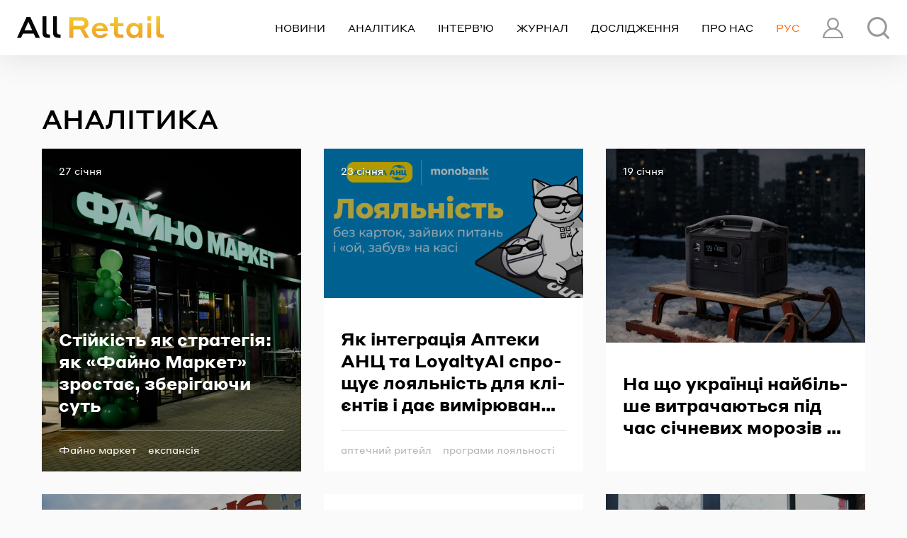

--- FILE ---
content_type: text/html; charset=UTF-8
request_url: https://allretail.ua/analytics
body_size: 19995
content:
<!DOCTYPE html>
<html lang="uk">
<head>
<meta charset="utf-8">
<meta http-equiv="x-ua-compatible" content="ie=edge">
<meta name="viewport" content="viewport-fit=cover, initial-scale=1, shrink-to-fit=no">
<meta property="fb:pages" content="276681205729928">
<meta property="fb:app_id" content="628304957748374">

<link rel="icon" href="/favicon.ico" />

<title>Аналітика ритейлу — All Retail</title>

<script>
    const Hyphenopoly = {
        require: {
            'uk': 'Суперкаліфрагілістіцекспіалідоцелі',
            // 'uk': 'FORCEHYPHENOPOLY',
        },
        setup: {
            selectors: {
                '.c-card__title': {}
            }
        }
    };
</script>
<script src="https://allretail.ua/static/pub/js/polyfills/Hyphenopoly_Loader.js"></script>
<meta name="description" content="На сайті All Retail ви можете знайти все про торгові мережі, супермаркети, магазини і продукти. Тут вас чекають найсвіжіші новини зі світу роздрібної торгівлі">
<link rel="canonical" href="https://allretail.ua/analytics"/>

<link rel="alternate" hreflang="ru" href="https://allretail.ua/ru/analytics" />

<meta property="og:type" content="website" />
<meta property="og:title" content="Аналітика ритейлу" />
<meta property="og:description" content="На сайті All Retail ви можете знайти все про торгові мережі, супермаркети, магазини і продукти. Тут вас чекають найсвіжіші новини зі світу роздрібної торгівлі" />
<meta property="og:url" content="https://allretail.ua/analytics" />
<meta property="og:image" content="https://allretail.ua/static/og.png" />
<meta property="og:image:url" content="https://allretail.ua/static/og.png" />
<meta property="og:image:type" content="image/png" />
<meta property="og:image:width" content="1200" />
<meta property="og:image:height" content="630" />

<meta property="twitter:card" content="summary_large_image" />
<meta property="twitter:site" content="" />
<meta property="twitter:creator" content="" />
<meta property="twitter:image" content="https://allretail.ua/static/og.png" />
<meta property="twitter:description" content="На сайті All Retail ви можете знайти все про торгові мережі, супермаркети, магазини і продукти. Тут вас чекають найсвіжіші новини зі світу роздрібної торгівлі" />
<meta property="twitter:title" content="Аналітика ритейлу" />

<link rel="stylesheet" href="https://allretail.ua/static/pub/css/root.css?v=b001">
<link rel="stylesheet" href="https://allretail.ua/static/pub/css/bs.css?v=b001">
<link rel="stylesheet" href="https://allretail.ua/static/pub/css/common.css?v=b001">

<link rel="preconnect" href="https://www.google-analytics.com" crossorigin>
<link rel="dns-prefetch" href="https://www.google-analytics.com">

<link rel="preconnect" href="https://adservice.google.com.ua">
<link rel="dns-prefetch" href="https://adservice.google.com.ua">

<link rel="preconnect" href="https://adservice.google.com">
<link rel="dns-prefetch" href="https://adservice.google.com">

<link rel="preconnect" href="https://www.googletagmanager.com">
<link rel="dns-prefetch" href="https://www.googletagmanager.com">

<script>
    window.__translations = {
        'Завантаження': 'Завантаження',
        'Завантажити ще': 'Завантажити ще',
        'Ваша ел. пошта': 'Ваша ел. пошта',
        'Відправлено': 'Відправлено',
        'Відправляємо': 'Відправляємо',
        'Підписатись': 'Підписатись',
        'Ще': 'Ще',
    }
</script><!-- Google Tag Manager -->
<script>(function(w,d,s,l,i){w[l]=w[l]||[];w[l].push({'gtm.start':
new Date().getTime(),event:'gtm.js'});var f=d.getElementsByTagName(s)[0],
j=d.createElement(s),dl=l!='dataLayer'?'&l='+l:'';j.async=true;j.src=
'https://www.googletagmanager.com/gtm.js?id='+i+dl;f.parentNode.insertBefore(j,f);
})(window,document,'script','dataLayer','GTM-T9GPZ8P');</script>
<!-- End Google Tag Manager --><script>
    window.lang = 'uk';
            window.allretailLoggedIn = false;
    </script>


<script async src="https://securepubads.g.doubleclick.net/tag/js/gpt.js"></script>
<script>
var gptAdSlots = [];
window.googletag = window.googletag || {cmd: []};
googletag.cmd.push(function() {
gptAdSlots.push(
    googletag.defineSlot('/21951231414/default', [[943, 215], [618, 140], [1162, 265], [375, 421]], 'div-gpt-ad-1586526753989-0')
        .defineSizeMapping([[[1280, 0], [[1162, 265]]], [[1024, 0], [[943, 215]]], [[768, 0], [[618, 140]]], [[0, 0], [[375, 421]]]])
        .addService(googletag.pubads())
);
googletag.pubads().enableSingleRequest();
googletag.pubads().collapseEmptyDivs();
googletag.enableServices();
});
</script>
<script src='https://www.google.com/recaptcha/api.js'></script>
</head>
<body >
<!-- Google Tag Manager (noscript) -->
<noscript><iframe src="https://www.googletagmanager.com/ns.html?id=GTM-T9GPZ8P"
height="0" width="0" style="display:none;visibility:hidden"></iframe></noscript>
<!-- End Google Tag Manager (noscript) --><header class="c-app-bar-box js-app-bar">
    <div class="c-app-bar">
        <a href="https://allretail.ua" class="c-nav__home">
            <img src="https://allretail.ua/static/pub/img/all-retail-logo.svg?v=b001" width="207" height="32" alt="All Retail">
        </a>
        <nav class="c-nav__box" aria-label="Основна">
            <button type="button" class="btn btn-text c-app-btn c-app-btn-primary c-app-btn-first c-nav__btn js-nav-btn" data-controls="nav" aria-label="Переключити навігацію">
                <span class="i-base i-menu" aria-hidden="true"></span>
            </button>
            <div id="nav" class="c-nav">
                <button type="button" class="c-nav__close js-nav-btn" data-controls="nav" aria-label="Приховати навігацію"></button>
                <div class="c-nav__backing">
                    <div class="c-nav__blank c-nav__main">
                        <div class="c-nav__head">
    <button type="button" id="accountGatesBtn" class="btn btn-text c-app-btn c-nav__trigger c-nav--account js-switcher-btn" data-controls="modalAccountGates" aria-controls="modalAccountGates" aria-expanded="false">
        <span class="i-base i-account" aria-hidden="true"></span>
        <span class="o-title">Профіль</span>
    </button>
    <ul class="c-nav__list c-nav--primary c-nav--lang">
        <li><a  class="is-active"  lang="uk" hreflang="uk" href="https://allretail.ua/analytics"><abbr title="Українська">Укр</abbr></a></li>
        <li><a  lang="ru" hreflang="ru" href="https://allretail.ua/ru/analytics"><abbr title="Русский">Рус</abbr></a></li>
    </ul>
</div>                        <ul class="c-nav__list">
    <li><a href="https://allretail.ua/news">Новини</a></li>
    <li><a href="https://allretail.ua/analytics">Аналітика</a></li>
    <li><a href="https://allretail.ua/interviews">Інтерв’ю</a></li>
    <li><a href="https://allretail.ua/magazines">Журнал</a></li>
    <li><a href="https://allretail.ua/researches">Дослідження</a></li>
    <li><a href="https://allretail.ua/pages/about">Про нас</a></li>
</ul>
                    </div>
                                    </div>
            </div>
        </nav>
        <div>
    <button type="button" id="searchBtn" class="btn btn-text c-app-btn c-app-btn-last js-modal-btn" data-controls="modalSearch" aria-label="Пошук">
        <span class="i-base i-magnify" aria-hidden="true"></span>
    </button>
</div>    </div>
</header>    <main class="l-main">
        <div class="l-sheet">
            <h1 class="u-type-d4 u-uppercase">Аналітика</h1>
            <div class="l-flex-smd l-row-md">
                <div class="l-box-md l-col-md l-spacer-md">
                        <article class="c-card c-card--img c-card--img-cover
     c-card--img-md c-card--type-md
         c-card--tags     "
>
    <div class="c-card__img-box c-card__layer">
                                    <img src="https://allretail.ua/static/files/thumbs/366x456/f/8a/f69bb48e-8b5ecccac533834798ce2bde4c2178af.png?v=2115" class="c-card__img" width="366" height="456" alt="Стійкість як стратегія: як «Файно Маркет» зростає, зберігаючи суть">
                        </div>
    <div class="c-card__layer">
        <dl class="c-card__meta">
    <dt><span class="sr-only">Опубліковано</span></dt>
    <dd class="u-f-grow"><time datetime="2026-01-27T07:00:00+02:00">27 січня</time>
</dl>

        <div class="c-card__body">
            <h2 class="c-card__title">
                <a href="https://allretail.ua/analytics/81194-stiykist-yak-strategiya-yak-fayno-market-zrostaye-zberigayuchi-sut" class="c-card__link"> Стійкість як&nbsp;стратегія: як&nbsp;«Файно Маркет» зростає, зберігаючи суть</a>
            </h2>
                            <div class="c-card__foot">
                    <dl  class="c-tags" >
        <dt><span class="sr-only">Теги:</span></dt>
                    <dd><a href="https://allretail.ua/tags/17-%D0%A4%D0%B0%D0%B9%D0%BD%D0%BE%20%D0%BC%D0%B0%D1%80%D0%BA%D0%B5%D1%82">Файно маркет</a></dd>
                    <dd><a href="https://allretail.ua/tags/88-%D0%B5%D0%BA%D1%81%D0%BF%D0%B0%D0%BD%D1%81%D1%96%D1%8F">експансія</a></dd>
                    <dd><a href="https://allretail.ua/tags/843-%D1%88%D1%82%D1%83%D1%87%D0%BD%D0%B8%D0%B9%20%D1%96%D0%BD%D1%82%D0%B5%D0%BB%D0%B5%D0%BA%D1%82">штучний інтелект</a></dd>
                    <dd><a href="https://allretail.ua/tags/247-%D1%84%D0%B0%D1%81%D1%82-%D1%84%D1%83%D0%B4">фаст-фуд</a></dd>
            </dl>
                </div>
                    </div>
    </div>
</article>
                    </div>
    <div class="l-box-md l-col-md l-spacer-md">
                        <article class="c-card c-card--img c-card--img-cover
     c-card--img-xs c-card--type-md
         c-card--tags     "
>
    <div class="c-card__img-box c-card__layer">
                                    <img src="https://allretail.ua/static/files/thumbs/366x212/d/00/1622dbe1-4377d7d402854c1c9ea29306939f900d.jpg?v=4010" class="c-card__img" width="366" height="212" alt="Як інтеграція Аптеки АНЦ та LoyaltyAI спрощує лояльність для клієнтів і дає вимірюваний результат">
                        </div>
    <div class="c-card__layer">
        <dl class="c-card__meta">
    <dt><span class="sr-only">Опубліковано</span></dt>
    <dd class="u-f-grow"><time datetime="2026-01-23T12:02:15+02:00">23 січня</time>
</dl>

        <div class="c-card__body">
            <h2 class="c-card__title">
                <a href="https://allretail.ua/analytics/81183-yak-integraciya-apteki-anc-ta-loyaltyai-sproshchuye-loyalnist-dlya-kliyentiv-i-daye-vimiryuvaniy-rezultat" class="c-card__link"> Як&nbsp;інтеграція Аптеки АНЦ та&nbsp;LoyaltyAI спрощує лояльність для клієнтів і&nbsp;дає вимірюваний результат</a>
            </h2>
                            <div class="c-card__foot">
                    <dl  class="c-tags" >
        <dt><span class="sr-only">Теги:</span></dt>
                    <dd><a href="https://allretail.ua/tags/744-%D0%B0%D0%BF%D1%82%D0%B5%D1%87%D0%BD%D0%B8%D0%B9%20%D1%80%D0%B8%D1%82%D0%B5%D0%B9%D0%BB">аптечний ритейл</a></dd>
                    <dd><a href="https://allretail.ua/tags/781-%D0%BF%D1%80%D0%BE%D0%B3%D1%80%D0%B0%D0%BC%D0%B8%20%D0%BB%D0%BE%D1%8F%D0%BB%D1%8C%D0%BD%D0%BE%D1%81%D1%82%D1%96">програми лояльності</a></dd>
                    <dd><a href="https://allretail.ua/tags/614-monobank">monobank</a></dd>
                    <dd><a href="https://allretail.ua/tags/1009-LoyaltyAI">LoyaltyAI</a></dd>
            </dl>
                </div>
                    </div>
    </div>
</article>
                    </div>
    <div class="l-box-md l-col-md l-spacer-md">
                        <article class="c-card c-card--img c-card--img-cover
     c-card--img-sm c-card--type-md
            "
>
    <div class="c-card__img-box c-card__layer">
                                    <img src="https://allretail.ua/static/files/thumbs/366x274/0/47/8721dd9f-f747088da23324dfff0d4b3b04aaa470.JPG?v=0278" class="c-card__img" width="366" height="274" alt="На що українці найбільше витрачаються під час січневих морозів — аналітика «Епіцентру»">
                        </div>
    <div class="c-card__layer">
        <dl class="c-card__meta">
    <dt><span class="sr-only">Опубліковано</span></dt>
    <dd class="u-f-grow"><time datetime="2026-01-19T08:00:00+02:00">19 січня</time>
</dl>

        <div class="c-card__body">
            <h2 class="c-card__title">
                <a href="https://allretail.ua/analytics/81167-na-shcho-ukrajinci-naybilshe-vitrachayutsya-pid-chas-sichnevih-moroziv-analitika-epicentru" class="c-card__link"> На&nbsp;що&nbsp;українці найбільше витрачаються під час січневих морозів&nbsp;— аналітика «Епіцентру»</a>
            </h2>
                    </div>
    </div>
</article>
                    </div>
    <div class="l-box-md l-col-md l-spacer-md">
                        <article class="c-card c-card--img c-card--img-cover
     c-card--img-xs c-card--type-md
            "
>
    <div class="c-card__img-box c-card__layer">
                                    <img src="https://allretail.ua/static/files/thumbs/366x212/f/2f/6f1a36f8-3e70b3430df686968abda92bffcfa2ff.JPG?v=6030" class="c-card__img" width="366" height="212" alt="«Варусятко Тамагочі»: як гейміфікація в додатку змінює залучення покупців">
                        </div>
    <div class="c-card__layer">
        <dl class="c-card__meta">
    <dt><span class="sr-only">Опубліковано</span></dt>
    <dd class="u-f-grow"><time datetime="2026-01-09T07:00:00+02:00">9 січня</time>
</dl>

        <div class="c-card__body">
            <h2 class="c-card__title">
                <a href="https://allretail.ua/analytics/81145-varusyatko-tamagochi-yak-geymifikaciya-v-dodatku-zminyuye-zaluchennya-pokupciv" class="c-card__link"> «Варусятко Тамагочі»: як&nbsp;гейміфікація в&nbsp;додатку змінює залучення покупців</a>
            </h2>
                    </div>
    </div>
</article>
                    </div>

            <div class="l-box-md l-col-md l-spacer-md">
            <div class="c-cards--twin">
                    <article class="c-card c-card--type-xs-title c-card--text  c-card--primary ">
                <dl class="c-card__meta">
                    <dt><span class="sr-only">Опубліковано</span></dt>
                    <dd class="u-f-grow"><time datetime="2026-01-04T20:01:45+02:00">4 січня</time></dd>
                </dl>
                <div class="c-card__body">
                    <h2 class="c-card__title">
                        <a href="https://allretail.ua/analytics/81133-prodovolchiy-riteyl-u-2025-roci-kudi-naspravdi-pishli-groshi" class="c-card__link"><span class="i-lock i-base" aria-hidden="true"></span> Продовольчий ритейл у&nbsp;2025&nbsp;році: куди насправді пішли гроші</a>
                    </h2>
                </div>
            </article>
                    <article class="c-card c-card--type-xs-title c-card--text ">
                <dl class="c-card__meta">
                    <dt><span class="sr-only">Опубліковано</span></dt>
                    <dd class="u-f-grow"><time datetime="2025-12-27T21:09:00+02:00">27 грудня 2025</time></dd>
                </dl>
                <div class="c-card__body">
                    <h2 class="c-card__title">
                        <a href="https://allretail.ua/analytics/81154-derzhavniy-skrining-zdorov-ya-dlya-lyudey-40-shcho-ce-oznachaye-dlya-biznesu" class="c-card__link"> Державний скринінг здоров’я для людей&nbsp;40+: що&nbsp;це&nbsp;означає для бізнесу</a>
                    </h2>
                </div>
            </article>
            </div>
        </div>
    
    <div class="l-box-md l-col-md l-spacer-md">
                        <article class="c-card c-card--img c-card--img-cover
     c-card--img-sm c-card--type-md
            "
>
    <div class="c-card__img-box c-card__layer">
                                    <img src="https://allretail.ua/static/files/thumbs/366x274/c/77/03b31c09-31ba7037403dfdaf39ba3d7a6b09577c.webp?v=0402" class="c-card__img" width="366" height="274" alt="Чому звільняється молодь та як на це реагують компанії: дослідження robota.ua">
                        </div>
    <div class="c-card__layer">
        <dl class="c-card__meta">
    <dt><span class="sr-only">Опубліковано</span></dt>
    <dd class="u-f-grow"><time datetime="2025-12-03T09:00:00+02:00">3 грудня 2025</time>
</dl>

        <div class="c-card__body">
            <h2 class="c-card__title">
                <a href="https://allretail.ua/analytics/81042-chomu-zvilnyayetsya-molod-ta-yak-na-ce-reaguyut-kompaniji-doslidzhennya-robota-ua" class="c-card__link"> Чому звільняється молодь та&nbsp;як&nbsp;на&nbsp;це&nbsp;реагують компанії: дослідження robota.ua</a>
            </h2>
                    </div>
    </div>
</article>
                    </div>
    <div class="l-box-md l-col-md l-spacer-md">
                        <article class="c-card c-card--img c-card--img-cover
     c-card--img-sm c-card--type-md
            "
>
    <div class="c-card__img-box c-card__layer">
                                    <img src="https://allretail.ua/static/files/thumbs/366x274/7/0c/cdf622da-d64c8f3c6efd4d2dbe1bd500c9ffa0c7.jpg?v=4741" class="c-card__img" width="366" height="274" alt="SOCAR + monobank: як картка стала ключем від бонусів">
                        </div>
    <div class="c-card__layer">
        <dl class="c-card__meta">
    <dt><span class="sr-only">Опубліковано</span></dt>
    <dd class="u-f-grow"><time datetime="2025-11-24T13:21:27+02:00">24 листопада 2025</time>
</dl>

        <div class="c-card__body">
            <h2 class="c-card__title">
                <a href="https://allretail.ua/analytics/81010-socar-monobank-yak-kartka-stala-klyuchem-vid-bonusiv" class="c-card__link"> SOCAR + monobank: як&nbsp;картка стала ключем від бонусів</a>
            </h2>
                    </div>
    </div>
</article>
                    </div>
    <div class="l-box-md l-col-md l-spacer-md">
                        <article class="c-card c-card--img c-card--img-cover
     c-card--img-md c-card--type-md
            "
>
    <div class="c-card__img-box c-card__layer">
                                    <img src="https://allretail.ua/static/files/thumbs/366x456/c/7f/c3ce7b15-2746df02927d655f42db0067c0acc7fc.jpg?v=3668" class="c-card__img" width="366" height="456" alt="Чому сертифікація ISO — стратегічна перевага для ритейлу в Україні">
                        </div>
    <div class="c-card__layer">
        <dl class="c-card__meta">
    <dt><span class="sr-only">Опубліковано</span></dt>
    <dd class="u-f-grow"><time datetime="2025-11-05T07:00:00+02:00">5 листопада 2025</time>
</dl>

        <div class="c-card__body">
            <h2 class="c-card__title">
                <a href="https://allretail.ua/analytics/80954-chomu-sertifikaciya-iso-strategichna-perevaga-dlya-riteylu-v-ukrajini" class="c-card__link"> Чому сертифікація ISO&nbsp;— стратегічна перевага для ритейлу в&nbsp;Україні</a>
            </h2>
                    </div>
    </div>
</article>
                    </div>
    <div class="l-box-md l-col-md l-spacer-md">
                        <article class="c-card c-card--img c-card--img-cover
     c-card--img-xs c-card--type-md
         c-card--tags     "
>
    <div class="c-card__img-box c-card__layer">
                                    <img src="https://allretail.ua/static/files/thumbs/366x212/6/88/29c84bef-805ad82859482438907a894229280886.jpg?v=9972" class="c-card__img" width="366" height="212" alt="Коли клієнти не дзвонять: як ритейлу отримувати більше покупців з наявного трафіку">
                        </div>
    <div class="c-card__layer">
        <dl class="c-card__meta">
    <dt><span class="sr-only">Опубліковано</span></dt>
    <dd class="u-f-grow"><time datetime="2025-11-04T09:00:00+02:00">4 листопада 2025</time>
</dl>

        <div class="c-card__body">
            <h2 class="c-card__title">
                <a href="https://allretail.ua/analytics/80952-koli-kliyenti-ne-dzvonyat-yak-riteylu-otrimuvati-bilshe-pokupciv-z-nayavnogo-trafiku" class="c-card__link"> Коли клієнти не&nbsp;дзвонять: як&nbsp;ритейлу отримувати більше покупців з&nbsp;наявного трафіку</a>
            </h2>
                            <div class="c-card__foot">
                    <dl  class="c-tags" >
        <dt><span class="sr-only">Теги:</span></dt>
                    <dd><a href="https://allretail.ua/tags/757-%D0%BC%D0%B0%D1%80%D0%BA%D0%B5%D1%82%D0%B8%D0%BD%D0%B3">маркетинг</a></dd>
                    <dd><a href="https://allretail.ua/tags/55-e-commerce">e-commerce</a></dd>
            </dl>
                </div>
                    </div>
    </div>
</article>
                    </div>

            <div class="l-box-md l-col-md l-spacer-md">
            <div class="c-cards--twin">
                    <article class="c-card c-card--type-xs-title c-card--text ">
                <dl class="c-card__meta">
                    <dt><span class="sr-only">Опубліковано</span></dt>
                    <dd class="u-f-grow"><time datetime="2025-10-22T07:00:00+03:00">22 жовтня 2025</time></dd>
                </dl>
                <div class="c-card__body">
                    <h2 class="c-card__title">
                        <a href="https://allretail.ua/analytics/80909-rinok-yuvelirnih-virobiv-v-ukrajini-zrostaye-1-23-mlrd-grn-vitorgu-za-2024" class="c-card__link"> Ринок ювелірних виробів в&nbsp;Україні зростає: 1,23 млрд грн виторгу за&nbsp;2024 рік</a>
                    </h2>
                </div>
            </article>
                    <article class="c-card c-card--type-xs-title c-card--text ">
                <dl class="c-card__meta">
                    <dt><span class="sr-only">Опубліковано</span></dt>
                    <dd class="u-f-grow"><time datetime="2025-10-21T08:00:00+03:00">21 жовтня 2025</time></dd>
                </dl>
                <div class="c-card__body">
                    <h2 class="c-card__title">
                        <a href="https://allretail.ua/analytics/80905-yak-zminyuyetsya-stavlennya-ukrajinciv-do-molochnih-produktiv-mizh-tradiciyeyu-trendami-ta-doviroyu" class="c-card__link"> Як змінюється ставлення українців до молочних продуктів: між традицією, трендами та довірою</a>
                    </h2>
                </div>
            </article>
            </div>
        </div>
    
    <div class="l-box-md l-col-md l-spacer-md">
                        <article class="c-card c-card--img c-card--img-cover
     c-card--img-xs c-card--type-md
            "
>
    <div class="c-card__img-box c-card__layer">
                                    <img src="https://allretail.ua/static/files/thumbs/366x212/0/da/3f70403f-e7ead2cf3e9fdcc51b4e54e534847da0.jpg?v=6809" class="c-card__img" width="366" height="212" alt="Fozzy Group може стати потенційним покупцем бізнесу Carrefour у Польщі: шанс на масштабну експансію">
                        </div>
    <div class="c-card__layer">
        <dl class="c-card__meta">
    <dt><span class="sr-only">Опубліковано</span></dt>
    <dd class="u-f-grow"><time datetime="2025-10-17T07:00:00+03:00">17 жовтня 2025</time>
</dl>

        <div class="c-card__body">
            <h2 class="c-card__title">
                <a href="https://allretail.ua/analytics/80896-t" class="c-card__link"> Fozzy Group може стати потенційним покупцем бізнесу Carrefour у&nbsp;Польщі: шанс на&nbsp;масштабну експансію</a>
            </h2>
                    </div>
    </div>
</article>
                    </div>
    <div class="l-box-md l-col-md l-spacer-md">
                        <article class="c-card c-card--img c-card--img-cover
     c-card--img-sm c-card--type-md
            "
>
    <div class="c-card__img-box c-card__layer">
                                    <img src="https://allretail.ua/static/files/thumbs/366x274/3/aa/904a0cf9-b6db12ecab7168ce831cc4e10887eaa3.jpg?v=5809" class="c-card__img" width="366" height="274" alt="Холодильні камери для магазинів: розміри, потужність та варіанти виконання">
                        </div>
    <div class="c-card__layer">
        <dl class="c-card__meta">
    <dt><span class="sr-only">Опубліковано</span></dt>
    <dd class="u-f-grow"><time datetime="2025-10-16T12:17:45+03:00">16 жовтня 2025</time>
</dl>

        <div class="c-card__body">
            <h2 class="c-card__title">
                <a href="https://allretail.ua/analytics/80885-holodilni-kameri-dlya-magaziniv-rozmiri-potuzhnist-ta-varianti-vikonannya" class="c-card__link"> Холодильні камери для магазинів: розміри, потужність та&nbsp;варіанти виконання</a>
            </h2>
                    </div>
    </div>
</article>
                    </div>
            </div>

            <aside class="c-aside l-spacer-md">
                <!-- /21951231414/default -->
<div id='div-gpt-ad-1586526753989-0'>
    <script>
        googletag.cmd.push(function() { googletag.display('div-gpt-ad-1586526753989-0'); });
    </script>
</div>
            </aside>

            <div class="l-flex-smd l-row-md" data-list-container>
                                    <div class="l-box-md l-col-md l-spacer-md">
                                                        <article class="c-card c-card--img c-card--img-cover
     c-card--img-sm c-card--type-md
            "
>
    <div class="c-card__img-box c-card__layer">
                                    <img src="https://allretail.ua/static/files/thumbs/366x274/1/20/49a99575-49a526c304f0af002202b2ce05add201.jpg?v=7619" class="c-card__img" width="366" height="274" alt="Цифрова трансформація в ритейлі: VARUS змінює досвід покупців і полегшує життя співробітників">
                        </div>
    <div class="c-card__layer">
        <dl class="c-card__meta">
    <dt><span class="sr-only">Опубліковано</span></dt>
    <dd class="u-f-grow"><time datetime="2025-10-07T09:00:00+03:00">7 жовтня 2025</time>
</dl>

        <div class="c-card__body">
            <h2 class="c-card__title">
                <a href="https://allretail.ua/analytics/80857-cifrova-transformaciya-v-riteyli-varus-zminyuye-dosvid-pokupciv-i-polegshuye-zhittya-spivrobitnikiv" class="c-card__link"> Цифрова трансформація в&nbsp;ритейлі: VARUS змінює досвід покупців і&nbsp;полегшує життя співробітників</a>
            </h2>
                    </div>
    </div>
</article>
                                                    </div>
                                    <div class="l-box-md l-col-md l-spacer-md">
                                                        <article class="c-card c-card--img c-card--img-cover
     c-card--img-sm c-card--type-md
            "
>
    <div class="c-card__img-box c-card__layer">
                                    <img src="https://allretail.ua/static/files/thumbs/366x274/b/3c/ce61248c-92281d976aad6216f86efcae21b273cb.jpg?v=0337" class="c-card__img" width="366" height="274" alt="Ринок складської нерухомості демонструє рекордні показники у першому півріччі 2025">
                        </div>
    <div class="c-card__layer">
        <dl class="c-card__meta">
    <dt><span class="sr-only">Опубліковано</span></dt>
    <dd class="u-f-grow"><time datetime="2025-10-02T07:00:00+03:00">2 жовтня 2025</time>
</dl>

        <div class="c-card__body">
            <h2 class="c-card__title">
                <a href="https://allretail.ua/analytics/80843-rinok-skladskoji-neruhomosti-demonstruye-rekordni-pokazniki-u-pershomu-pivrichchi-2025" class="c-card__link"> Ринок складської нерухомості демонструє рекордні показники у&nbsp;першому півріччі 2025</a>
            </h2>
                    </div>
    </div>
</article>
                                                    </div>
                                    <div class="l-box-md l-col-md l-spacer-md">
                                                        <article class="c-card c-card--img c-card--img-cover
     c-card--img-md c-card--type-md
            "
>
    <div class="c-card__img-box c-card__layer">
                                    <img src="https://allretail.ua/static/files/thumbs/366x456/a/38/f23ae7ba-fe44fa6a35a88ce264eab0b1237b438a.jpg?v=0379" class="c-card__img" width="366" height="456" alt="5 способів, як корпоративне страхування знижує приховані витрати компанії">
                        </div>
    <div class="c-card__layer">
        <dl class="c-card__meta">
    <dt><span class="sr-only">Опубліковано</span></dt>
    <dd class="u-f-grow"><time datetime="2025-09-29T17:00:00+03:00">29 вересня 2025</time>
</dl>

        <div class="c-card__body">
            <h2 class="c-card__title">
                <a href="https://allretail.ua/analytics/81153-5-sposobiv-yak-korporativne-strahuvannya-znizhuye-prihovani-vitrati-kompaniji" class="c-card__link"> 5&nbsp;способів, як&nbsp;корпоративне страхування знижує приховані витрати компанії</a>
            </h2>
                    </div>
    </div>
</article>
                                                    </div>
                                    <div class="l-box-md l-col-md l-spacer-md">
                                                        <article class="c-card c-card--img c-card--img-cover
     c-card--img-xs c-card--type-md
         c-card--tags     "
>
    <div class="c-card__img-box c-card__layer">
                                    <img src="https://allretail.ua/static/files/thumbs/366x212/5/9e/7c5d256e-0d65677473b766ba5675fe1c0e5849e5.jpg?v=5090" class="c-card__img" width="366" height="212" alt="Динаміка українського ринку fashion-застосунків — дослідження Promodo">
                        </div>
    <div class="c-card__layer">
        <dl class="c-card__meta">
    <dt><span class="sr-only">Опубліковано</span></dt>
    <dd class="u-f-grow"><time datetime="2025-09-26T08:00:00+03:00">26 вересня 2025</time>
</dl>

        <div class="c-card__body">
            <h2 class="c-card__title">
                <a href="https://allretail.ua/analytics/80826-dinamika-ukrajinskogo-rinku-fashion-zastosunkiv-doslidzhennya-promodo" class="c-card__link"> Динаміка українського ринку fashion-застосунків&nbsp;— дослідження Promodo</a>
            </h2>
                            <div class="c-card__foot">
                    <dl  class="c-tags" >
        <dt><span class="sr-only">Теги:</span></dt>
                    <dd><a href="https://allretail.ua/tags/358-fashion-%D1%80%D0%B8%D1%82%D0%B5%D0%B9%D0%BB%D0%B5%D1%80%D0%B8">fashion-ритейлери</a></dd>
                    <dd><a href="https://allretail.ua/tags/55-e-commerce">e-commerce</a></dd>
                    <dd><a href="https://allretail.ua/tags/996-Shein">Shein</a></dd>
                    <dd><a href="https://allretail.ua/tags/997-Temu">Temu</a></dd>
                    <dd><a href="https://allretail.ua/tags/477-INTERTOP">INTERTOP</a></dd>
                    <dd><a href="https://allretail.ua/tags/977-Kasta">Kasta</a></dd>
                    <dd><a href="https://allretail.ua/tags/62-%D0%B4%D0%BE%D1%81%D0%BB%D1%96%D0%B4%D0%B6%D0%B5%D0%BD%D0%BD%D1%8F">дослідження</a></dd>
            </dl>
                </div>
                    </div>
    </div>
</article>
                                                    </div>
                
                                                            <div class="l-box-md l-col-md l-spacer-md">
                            <div class="c-cards--twin">
                    <article class="c-card c-card--type-xs-title c-card--text ">
                <dl class="c-card__meta">
                    <dt><span class="sr-only">Опубліковано</span></dt>
                    <dd class="u-f-grow"><time datetime="2025-09-25T08:00:00+03:00">25 вересня 2025</time></dd>
                </dl>
                <div class="c-card__body">
                    <h2 class="c-card__title">
                        <a href="https://allretail.ua/analytics/80823-dohodi-ta-pributki-5-naybilshih-kijivskih-tc-za-pershe-pivrichchya-2025-roku" class="c-card__link"> Доходи та&nbsp;прибутки 5&nbsp;найбільших київських&nbsp;ТЦ за&nbsp;перше півріччя 2025 року</a>
                    </h2>
                </div>
            </article>
                    <article class="c-card c-card--type-xs-title c-card--text ">
                <dl class="c-card__meta">
                    <dt><span class="sr-only">Опубліковано</span></dt>
                    <dd class="u-f-grow"><time datetime="2025-09-23T11:41:03+03:00">23 вересня 2025</time></dd>
                </dl>
                <div class="c-card__body">
                    <h2 class="c-card__title">
                        <a href="https://allretail.ua/analytics/80814-yak-vibrati-instrument-cinovoji-analitiki-7-pitan-yaki-dopomozhut-vam-znayti-efektivne-rishennya" class="c-card__link"> Як&nbsp;вибрати інструмент цінової аналітики: 7&nbsp;питань, які допоможуть вам знайти ефективне рішення</a>
                    </h2>
                </div>
            </article>
            </div>
                        </div>
                                    
                                    <div class="l-box-md l-col-md l-spacer-md">
                        <article class="c-card c-card--img c-card--img-cover
     c-card--img-xs c-card--type-md
            "
>
    <div class="c-card__img-box c-card__layer">
                                    <img src="https://allretail.ua/static/files/thumbs/366x212/8/e6/c3d74409-9dfb1cd3b4adfc62e74755c87ce21e68.jpg?v=3425" class="c-card__img" width="366" height="212" alt="Попит на складську нерухомість зростає — дослідження Alterra Group">
                        </div>
    <div class="c-card__layer">
        <dl class="c-card__meta">
    <dt><span class="sr-only">Опубліковано</span></dt>
    <dd class="u-f-grow"><time datetime="2025-09-22T09:00:00+03:00">22 вересня 2025</time>
</dl>

        <div class="c-card__body">
            <h2 class="c-card__title">
                <a href="https://allretail.ua/analytics/80807-popit-na-skladsku-neruhomist-zrostaye-doslidzhennya-alterra-group" class="c-card__link"> Попит на&nbsp;складську нерухомість зростає&nbsp;— дослідження Alterra Group</a>
            </h2>
                    </div>
    </div>
</article>
                    </div>
                            </div>

                            <button
                    data-loadmore
                    data-container="[data-list-container]"
                    data-after="80807"
                    data-url="https://allretail.ua/api/articles?type=analytics&amp;lang=uk&amp;template=grid"
                    type="button"
                    class="btn btn-primary btn-block u-uppercase"
                >Завантажити ще</button>
                    </div>
    </main>
<footer class="c-footer-box l-sheet">
    <ul class="c-tags-list c-type-sm">
            <li><a href="https://allretail.ua/tags/4-%D0%B4%D0%B8%D1%81%D0%BA%D0%B0%D1%83%D0%BD%D1%82%D0%B5%D1%80">дискаунтер</a></li>
            <li><a href="https://allretail.ua/tags/5-%D1%80%D0%BE%D0%B7%D0%B2%D0%B8%D1%82%D0%BE%D0%BA%20%D0%B4%D0%B8%D1%81%D0%BA%D0%B0%D1%83%D0%BD%D1%82%D0%B5%D1%80%D1%96%D0%B2">розвиток дискаунтерів</a></li>
            <li><a href="https://allretail.ua/tags/9-%D0%B0%D0%BD%D0%B0%D0%BB%D1%96%D0%B7%20%D1%80%D0%B8%D0%BD%D0%BA%D1%83">аналіз ринку</a></li>
            <li><a href="https://allretail.ua/tags/15-%D1%80%D0%B5%D0%B9%D1%82%D0%B8%D0%BD%D0%B3%20%D1%80%D0%B8%D1%82%D0%B5%D0%B9%D0%BB%D0%B5%D1%80%D1%96%D0%B2">рейтинг ритейлерів</a></li>
            <li><a href="https://allretail.ua/tags/18-%D1%96%D0%BD%D1%84%D0%BB%D1%8F%D1%86%D1%96%D1%8F">інфляція</a></li>
            <li><a href="https://allretail.ua/tags/23-%D0%90%D0%A2%D0%91">АТБ</a></li>
            <li><a href="https://allretail.ua/tags/28-%D0%A1%D1%96%D0%BB%D1%8C%D0%BF%D0%BE">Сільпо</a></li>
            <li><a href="https://allretail.ua/tags/45-%D1%81%D1%83%D0%BF%D0%B5%D1%80%D0%BC%D0%B0%D1%80%D0%BA%D0%B5%D1%82">супермаркет</a></li>
            <li><a href="https://allretail.ua/tags/55-e-commerce">e-commerce</a></li>
            <li><a href="https://allretail.ua/tags/61-%D0%BA%D0%BE%D1%80%D0%BE%D0%BD%D0%B0%D0%B2%D1%96%D1%80%D1%83%D1%81">коронавірус</a></li>
            <li><a href="https://allretail.ua/tags/70-FMCG">FMCG</a></li>
            <li><a href="https://allretail.ua/tags/71-%D0%BE%D0%BD%D0%BB%D0%B0%D0%B9%D0%BD-%D1%82%D0%BE%D1%80%D0%B3%D1%96%D0%B2%D0%BB%D1%8F">онлайн-торгівля</a></li>
            <li><a href="https://allretail.ua/tags/72-AR%20%D0%B5%D0%BA%D1%81%D0%BA%D0%BB%D1%8E%D0%B7%D0%B8%D0%B2">AR ексклюзив</a></li>
            <li><a href="https://allretail.ua/tags/88-%D0%B5%D0%BA%D1%81%D0%BF%D0%B0%D0%BD%D1%81%D1%96%D1%8F">експансія</a></li>
            <li><a href="https://allretail.ua/tags/106-%D0%B4%D1%80%D0%BE%D0%B3%D0%B5%D1%80%D1%96">дрогері</a></li>
            <li><a href="https://allretail.ua/tags/134-%D0%B4%D0%BE%D1%81%D1%82%D0%B0%D0%B2%D0%BA%D0%B0%20%D0%BF%D1%80%D0%BE%D0%B4%D1%83%D0%BA%D1%82%D1%96%D0%B2">доставка продуктів</a></li>
            <li><a href="https://allretail.ua/tags/208-Unilever">Unilever</a></li>
            <li><a href="https://allretail.ua/tags/233-Zara">Zara</a></li>
            <li><a href="https://allretail.ua/tags/248-KFC">KFC</a></li>
            <li><a href="https://allretail.ua/tags/249-Kaufland">Kaufland</a></li>
    </ul>

    <aside class="c-aside l-spacer-md l-sheet">
        <div id='div-gpt-ad-1637325621874-0' style='min-width: 300px; min-height: 140px;'>
            <script>
                googletag.cmd.push(function() { googletag.display('div-gpt-ad-1637325621874-0'); });
            </script>
        </div>
    </aside>

    <hr>
    <div class="c-footer">
        <div class="c-footer-col">
    <nav class="u-type-sm">
        <div class="c-footer-nav">
            <ul>
                <li><a href="https://allretail.ua/news">Новини</a></li>
                <li><a href="https://allretail.ua/magazines">Журнал</a></li>
                <li><a href="https://allretail.ua/researches">Дослідження</a></li>
                <li><a href="https://allretail.ua/pages/about">Про компанію</a></li>
                <li role="separator"></li>
                <li><a href="https://allretail.ua/pages/adv">Рекламодавцям</a></li>
            </ul>
            <ul>
                <li><a href="https://allretail.ua/analytics">Аналітика</a></li>
                <li><a href="https://allretail.ua/interviews">Інтерв’ю</a></li>
                <li><a href="https://allretail.ua/overviews">Огляди ринків</a></li>
            </ul>
        </div>
    </nav>
    <div class="c-social-box">
        
                    <a href="http://www.facebook.com/AllRetail.ua" target="_blank" class="c-social-btn c-social-fb"><span class="sr-only">Фейсбук</span></a>
        
                    <a href="https://www.instagram.com/all_retail" target="_blank" class="c-social-btn c-social-ig"><span class="sr-only">Instagram</span></a>
        
        
                    <a href="https://t.me/allretail_ua" target="_blank" class="c-social-btn c-social-tg"><span class="sr-only">Telegram</span></a>
            </div>
</div>
<div class="c-footer-text c-footer-col">
    <p>Новини, аналітика, а&nbsp;також інші матеріали, представлені на&nbsp;сайті <a href="https://allretail.ua">allretail.ua</a>, не&nbsp;повинні бути витлумачені прямо або опосередковано, як&nbsp;інформація, що&nbsp;містить рекомендації з&nbsp;інвестицій.</p>
<p>All Retail не&nbsp;несе відповідальність за&nbsp;<nobr>будь-які</nobr> збитки або шкоду, спричинені в&nbsp;результаті використання <nobr>будь-якої</nobr> третьою стороною інформації, що&nbsp;міститься на&nbsp;нашому сайті, а&nbsp;також за&nbsp;наслідки, викликані неповнотою поданої інформації.</p>
<p>All Retail не&nbsp;несе відповідальності за&nbsp;зміст <nobr>веб-сайтів</nobr>, на&nbsp;які надаються гіперпосилання.</p>
<p>Відповідальність за&nbsp;зміст рекламних оголошень, в&nbsp;тому числі банерів, розміщених на&nbsp;сайті <a href="https://allretail.ua">allretail.ua</a>, несе рекламодавець.</p>
<p>При повному або частковому використанні текстів, ексклюзивних зображень або <nobr>будь-якого</nobr> іншого контенту сайту All Retail, активне гіперпосилання на&nbsp;<a href="https://allretail.ua">allretail.ua</a> є обов’язковим.</p>
<p>Електронне періодичне видання All Retail зареєстровано в&nbsp;державній реєстраційній службі України <nobr>16.08.2011</nobr> р. Свідоцтво про реєстрацію серія КВ&nbsp;&#8470;&nbsp;18257&ndash;7075 Р.</p>
<nav class="u-type-xs">
    <div class="c-footer-nav">
        <ul>
            <li><a href="https://allretail.ua/pages/offer">Договір публічної оферти</a></li>
            <li><a href="https://allretail.ua/pages/policy">Політика конфіденційності</a></li>
        </ul>
    </div>
</nav>
</div>
    </div>
    <div class="c-footer-text c-footer-copy-box">
        <div class="l-box-xs">
            <p class="c-footer-copy">© 2009–2026&nbsp;All&nbsp;Retail</p>
        </div>
        <div class="l-box-xs">
            <div class="c-ideil">
                <a href="https://www.ideil.com/" target="_blank">зроблено в <span class="sr-only">ideil.</span><img src="https://allretail.ua/static/pub/img/ideil.svg?v=b001" width="44" height="14" alt="ideil."></a>
            </div>
        </div>
    </div>
</footer>
<div id="modalSearch" class="c-modal__box" aria-labelledby="searchBtn">
    <div class="c-modal">
        <div class="c-modal__content l-sheet">
            <div class="c-modal__card">
                <form action="https://allretail.ua/search" class="c-search__form-lg" role="search">
                    <input type="text" class="form-control form-control-lg u-type-h5" placeholder="Що вас цікавить?" name="q">
                    <button type="submit" class="btn btn-text" aria-label="Знайти">
                        <span class="i-base i-magnify" aria-hidden="true"></span>
                    </button>
                </form>
            </div>
        </div>
    </div>
    <button type="button" class="c-modal__close js-modal-btn" data-controls="modalSearch" aria-label="Закрити пошук"></button>
</div>
<div id="modalAccountGates" class="c-modal__box c-modal--sm" aria-labelledby="accountGatesBtn">
    <div class="c-modal">
        <div class="c-modal__content l-sheet">
            <div class="c-modal__card u-content-bg">
                <div class="c-tab__btns-box">
                    <nav class="c-tab__btns-port js-tabs">
                        <div class="c-modal__body">
                            <div class="c-tab__btns" role="tablist">
                                <a href="#loginTab" id="loginBtn" class="c-tab__btn c-tab--active" aria-controls="loginTab" aria-selected="true" role="tab">Вхід</a>
                                <a href="#registerTab" id="registerBtn" class="c-tab__btn" aria-controls="registerTab" aria-selected="false" role="tab">Реєстрація</a>
                            </div>
                        </div>
                    </nav>
                </div>
                <div class="c-modal__body c-modal__section">
                    <div id="loginTab" class="c-tab__box c-tab--active c-tab--shown" aria-labelledby="loginBtn" role="tabpanel">
                        <div id="loginForm">
                                                            <p class="text-center u-type-sm u-uppercase">Через соціальні мережі</p>
                                                        <div class="l-row-xs c-gates__social">
                                <div class="l-box-xs o-col">
                                    <a onclick="window.open('https://allretail.ua/auth/login/facebook' , '_blank')" href="#">
                                        <button type="button" class="btn btn-block btn-social btn-fb u-uppercase u-mb-2">Facebook</button>
                                    </a>
                                </div>
                                <div class="l-box-xs o-col">
                                    <a onclick="window.open('https://allretail.ua/auth/login/google' , '_blank')" href="#">
                                        <button type="button" class="btn btn-block btn-social btn-ggl u-uppercase u-mb-2">Google</button>
                                    </a>
                                </div>
                            </div>
                            <div class="u-text-connector u-type-sm u-uppercase">
                                <p class="o-label">або</p>
                            </div>
                            <form method="post" action="https://allretail.ua/auth/login" data-form data-callback="successLogin">
                                <div class="c-control__box">
                                    <input id="enterEmail" type="email" class="c-control" name="email">
                                    <label for="enterEmail" class="c-label__box">
                                        <span class="c-label">Email</span>
                                    </label>
                                </div>
                                <div class="c-control__box">
                                    <input id="enterPass" type="password" class="c-control" name="password">
                                    <label for="enterPass" class="c-label__box">
                                        <span class="c-label">Пароль</span>
                                    </label>
                                    <div class="c-label__prompt-box">
                                        <a href="#" class="c-label__prompt" data-show="forgotForm" data-hide="loginForm">Забули пароль?</a>
                                    </div>
                                </div>
                                <div class="c-submit__box">
                                    <button type="submit" class="btn btn-block btn-primary u-uppercase">Увійти</button>
                                </div>
                            </form>
                        </div>
                        <div id="forgotForm" style="display: none;">
                            <p class="text-center u-type-sm u-uppercase" data-default-text>Відновлення паролю</p>
                            <p class="text-center text-success u-type-sm u-uppercase" data-success-text style="display: none">Лист з інструкціями відправлено на вказану електронну адресу</p>

                            <form method="post" action="https://allretail.ua/auth/password/forgot" data-form data-callback="showSuccessForgotSend">
                                <div class="c-control__box">
                                    <input id="forgotEmail" type="email" class="c-control" name="email">
                                    <label for="forgotEmail" class="c-label__box">
                                        <span class="c-label">Email</span>
                                    </label>
                                    <div class="c-label__prompt-box">
                                        <a href="#" class="c-label__prompt" data-show="loginForm" data-hide="forgotForm">Бажаєте увійти?</a>
                                    </div>
                                </div>
                                <div class="c-submit__box">
                                    <button type="submit" class="btn btn-block btn-primary u-uppercase">Відновити</button>
                                </div>
                            </form>
                        </div>
                    </div>
                    <div id="registerTab" class="c-tab__box" aria-labelledby="registerBtn" role="tabpanel">
                        <div id="registerForm">
                            <p class="text-center text-success u-type-sm u-uppercase" data-success-text style="display: none;">Лист з подальшими інструкціями відправлено на вказану електронну адресу</p>
                            <p class="text-center u-type-sm u-uppercase">Через соціальні мережі</p>
                            <div class="l-row-xs c-gates__social">
                                <div class="l-box-xs o-col">
                                    <a href="https://allretail.ua/auth/login/facebook" target="_blank">
                                        <button type="button" class="btn btn-block btn-social btn-fb u-uppercase u-mb-2">Facebook</button>
                                    </a>
                                </div>
                                <div class="l-box-xs o-col">
                                    <a href="https://allretail.ua/auth/login/google" target="_blank">
                                        <button type="button" class="btn btn-block btn-social btn-ggl u-uppercase u-mb-2">Google</button>
                                    </a>
                                </div>
                            </div>
                            <div class="u-text-connector u-type-sm u-uppercase">
                                <p class="o-label">або</p>
                            </div>
                            <form method="post" action="https://allretail.ua/auth/register" data-form data-callback="successRegister">
                                <div class="c-control__box">
                                    <input id="newName" name="first_name" type="text" class="c-control">
                                    <label for="newName" class="c-label__box">
                                        <span class="c-label">Ім’я та прізвище</span>
                                    </label>
                                </div>
                                <div class="c-control__box">
                                    <input id="newEmail" type="email" class="c-control" name="email">
                                    <label for="newEmail" class="c-label__box">
                                        <span class="c-label">Email</span>
                                    </label>
                                </div>
                                <div class="c-control__box">
                                    <input id="newPass" type="password" class="c-control" name="password">
                                    <label for="newPass" class="c-label__box">
                                        <span class="c-label">Пароль</span>
                                    </label>
                                </div>
                                <div class="c-control__box">
                                    <input id="newPassRepeat" type="password" class="c-control" name="password_confirmation">
                                    <label for="newPassRepeat" class="c-label__box">
                                        <span class="c-label">Пароль ще раз</span>
                                    </label>
                                </div>
                                                                <div class="c-control__box">
                                    <div class="g-recaptcha" data-sitekey="6LcYUiYaAAAAAEDIQvGgdap2kj8o8V1QpeRgVZtq">
                                    </div>
                                </div>
                                                                <div class="c-submit__box">
                                    <button type="submit" class="btn btn-block btn-primary u-uppercase" tabindex="9">Зареєструвати</button>
                                </div>
                            </form>
                        </div>
                    </div>
                </div>
            </div>
        </div>
    </div>
    <button type="button" class="c-modal__close js-modal-btn" data-controls="modalAccountGates" aria-label="Закрити"></button>
</div>

<script type="text/javascript">
    var Ziggy = {
        namedRoutes: {"api.cancel-subscription":{"uri":"api\/cancel-subscription","methods":["POST"],"domain":null},"api.create-order":{"uri":"api\/orders","methods":["POST"],"domain":null},"api.check-order":{"uri":"api\/orders\/check","methods":["POST"],"domain":null},"api.check-merchant-order":{"uri":"api\/orders\/merchant-check","methods":["POST"],"domain":null}},
        baseUrl: 'https://allretail.ua/',
        baseProtocol: 'https',
        baseDomain: 'allretail.ua',
        basePort: false,
        defaultParameters: []
    };

    !function(e,t){"object"==typeof exports&&"object"==typeof module?module.exports=t():"function"==typeof define&&define.amd?define("route",[],t):"object"==typeof exports?exports.route=t():e.route=t()}(this,function(){return function(e){var t={};function r(n){if(t[n])return t[n].exports;var o=t[n]={i:n,l:!1,exports:{}};return e[n].call(o.exports,o,o.exports,r),o.l=!0,o.exports}return r.m=e,r.c=t,r.d=function(e,t,n){r.o(e,t)||Object.defineProperty(e,t,{enumerable:!0,get:n})},r.r=function(e){"undefined"!=typeof Symbol&&Symbol.toStringTag&&Object.defineProperty(e,Symbol.toStringTag,{value:"Module"}),Object.defineProperty(e,"__esModule",{value:!0})},r.t=function(e,t){if(1&t&&(e=r(e)),8&t)return e;if(4&t&&"object"==typeof e&&e&&e.__esModule)return e;var n=Object.create(null);if(r.r(n),Object.defineProperty(n,"default",{enumerable:!0,value:e}),2&t&&"string"!=typeof e)for(var o in e)r.d(n,o,function(t){return e[t]}.bind(null,o));return n},r.n=function(e){var t=e&&e.__esModule?function(){return e.default}:function(){return e};return r.d(t,"a",t),t},r.o=function(e,t){return Object.prototype.hasOwnProperty.call(e,t)},r.p="",r(r.s=5)}([function(e,t,r){"use strict";var n=Object.prototype.hasOwnProperty,o=Array.isArray,i=function(){for(var e=[],t=0;t<256;++t)e.push("%"+((t<16?"0":"")+t.toString(16)).toUpperCase());return e}(),a=function(e,t){for(var r=t&&t.plainObjects?Object.create(null):{},n=0;n<e.length;++n)void 0!==e[n]&&(r[n]=e[n]);return r};e.exports={arrayToObject:a,assign:function(e,t){return Object.keys(t).reduce(function(e,r){return e[r]=t[r],e},e)},combine:function(e,t){return[].concat(e,t)},compact:function(e){for(var t=[{obj:{o:e},prop:"o"}],r=[],n=0;n<t.length;++n)for(var i=t[n],a=i.obj[i.prop],u=Object.keys(a),c=0;c<u.length;++c){var l=u[c],s=a[l];"object"==typeof s&&null!==s&&-1===r.indexOf(s)&&(t.push({obj:a,prop:l}),r.push(s))}return function(e){for(;e.length>1;){var t=e.pop(),r=t.obj[t.prop];if(o(r)){for(var n=[],i=0;i<r.length;++i)void 0!==r[i]&&n.push(r[i]);t.obj[t.prop]=n}}}(t),e},decode:function(e,t,r){var n=e.replace(/\+/g," ");if("iso-8859-1"===r)return n.replace(/%[0-9a-f]{2}/gi,unescape);try{return decodeURIComponent(n)}catch(e){return n}},encode:function(e,t,r){if(0===e.length)return e;var n=e;if("symbol"==typeof e?n=Symbol.prototype.toString.call(e):"string"!=typeof e&&(n=String(e)),"iso-8859-1"===r)return escape(n).replace(/%u[0-9a-f]{4}/gi,function(e){return"%26%23"+parseInt(e.slice(2),16)+"%3B"});for(var o="",a=0;a<n.length;++a){var u=n.charCodeAt(a);45===u||46===u||95===u||126===u||u>=48&&u<=57||u>=65&&u<=90||u>=97&&u<=122?o+=n.charAt(a):u<128?o+=i[u]:u<2048?o+=i[192|u>>6]+i[128|63&u]:u<55296||u>=57344?o+=i[224|u>>12]+i[128|u>>6&63]+i[128|63&u]:(a+=1,u=65536+((1023&u)<<10|1023&n.charCodeAt(a)),o+=i[240|u>>18]+i[128|u>>12&63]+i[128|u>>6&63]+i[128|63&u])}return o},isBuffer:function(e){return!(!e||"object"!=typeof e||!(e.constructor&&e.constructor.isBuffer&&e.constructor.isBuffer(e)))},isRegExp:function(e){return"[object RegExp]"===Object.prototype.toString.call(e)},merge:function e(t,r,i){if(!r)return t;if("object"!=typeof r){if(o(t))t.push(r);else{if(!t||"object"!=typeof t)return[t,r];(i&&(i.plainObjects||i.allowPrototypes)||!n.call(Object.prototype,r))&&(t[r]=!0)}return t}if(!t||"object"!=typeof t)return[t].concat(r);var u=t;return o(t)&&!o(r)&&(u=a(t,i)),o(t)&&o(r)?(r.forEach(function(r,o){if(n.call(t,o)){var a=t[o];a&&"object"==typeof a&&r&&"object"==typeof r?t[o]=e(a,r,i):t.push(r)}else t[o]=r}),t):Object.keys(r).reduce(function(t,o){var a=r[o];return n.call(t,o)?t[o]=e(t[o],a,i):t[o]=a,t},u)}}},function(e,t,r){"use strict";var n=String.prototype.replace,o=/%20/g,i=r(0),a={RFC1738:"RFC1738",RFC3986:"RFC3986"};e.exports=i.assign({default:a.RFC3986,formatters:{RFC1738:function(e){return n.call(e,o,"+")},RFC3986:function(e){return String(e)}}},a)},function(e,t,r){"use strict";var n=r(3),o=r(4),i=r(1);e.exports={formats:i,parse:o,stringify:n}},function(e,t,r){"use strict";var n=r(0),o=r(1),i=Object.prototype.hasOwnProperty,a={brackets:function(e){return e+"[]"},comma:"comma",indices:function(e,t){return e+"["+t+"]"},repeat:function(e){return e}},u=Array.isArray,c=Array.prototype.push,l=function(e,t){c.apply(e,u(t)?t:[t])},s=Date.prototype.toISOString,f=o.default,p={addQueryPrefix:!1,allowDots:!1,charset:"utf-8",charsetSentinel:!1,delimiter:"&",encode:!0,encoder:n.encode,encodeValuesOnly:!1,format:f,formatter:o.formatters[f],indices:!1,serializeDate:function(e){return s.call(e)},skipNulls:!1,strictNullHandling:!1},d=function e(t,r,o,i,a,c,s,f,d,y,h,m,b){var g,v=t;if("function"==typeof s?v=s(r,v):v instanceof Date?v=y(v):"comma"===o&&u(v)&&(v=v.join(",")),null===v){if(i)return c&&!m?c(r,p.encoder,b):r;v=""}if("string"==typeof(g=v)||"number"==typeof g||"boolean"==typeof g||"symbol"==typeof g||"bigint"==typeof g||n.isBuffer(v))return c?[h(m?r:c(r,p.encoder,b))+"="+h(c(v,p.encoder,b))]:[h(r)+"="+h(String(v))];var O,w=[];if(void 0===v)return w;if(u(s))O=s;else{var j=Object.keys(v);O=f?j.sort(f):j}for(var P=0;P<O.length;++P){var x=O[P];a&&null===v[x]||(u(v)?l(w,e(v[x],"function"==typeof o?o(r,x):r,o,i,a,c,s,f,d,y,h,m,b)):l(w,e(v[x],r+(d?"."+x:"["+x+"]"),o,i,a,c,s,f,d,y,h,m,b)))}return w};e.exports=function(e,t){var r,n=e,c=function(e){if(!e)return p;if(null!==e.encoder&&void 0!==e.encoder&&"function"!=typeof e.encoder)throw new TypeError("Encoder has to be a function.");var t=e.charset||p.charset;if(void 0!==e.charset&&"utf-8"!==e.charset&&"iso-8859-1"!==e.charset)throw new TypeError("The charset option must be either utf-8, iso-8859-1, or undefined");var r=o.default;if(void 0!==e.format){if(!i.call(o.formatters,e.format))throw new TypeError("Unknown format option provided.");r=e.format}var n=o.formatters[r],a=p.filter;return("function"==typeof e.filter||u(e.filter))&&(a=e.filter),{addQueryPrefix:"boolean"==typeof e.addQueryPrefix?e.addQueryPrefix:p.addQueryPrefix,allowDots:void 0===e.allowDots?p.allowDots:!!e.allowDots,charset:t,charsetSentinel:"boolean"==typeof e.charsetSentinel?e.charsetSentinel:p.charsetSentinel,delimiter:void 0===e.delimiter?p.delimiter:e.delimiter,encode:"boolean"==typeof e.encode?e.encode:p.encode,encoder:"function"==typeof e.encoder?e.encoder:p.encoder,encodeValuesOnly:"boolean"==typeof e.encodeValuesOnly?e.encodeValuesOnly:p.encodeValuesOnly,filter:a,formatter:n,serializeDate:"function"==typeof e.serializeDate?e.serializeDate:p.serializeDate,skipNulls:"boolean"==typeof e.skipNulls?e.skipNulls:p.skipNulls,sort:"function"==typeof e.sort?e.sort:null,strictNullHandling:"boolean"==typeof e.strictNullHandling?e.strictNullHandling:p.strictNullHandling}}(t);"function"==typeof c.filter?n=(0,c.filter)("",n):u(c.filter)&&(r=c.filter);var s,f=[];if("object"!=typeof n||null===n)return"";s=t&&t.arrayFormat in a?t.arrayFormat:t&&"indices"in t?t.indices?"indices":"repeat":"indices";var y=a[s];r||(r=Object.keys(n)),c.sort&&r.sort(c.sort);for(var h=0;h<r.length;++h){var m=r[h];c.skipNulls&&null===n[m]||l(f,d(n[m],m,y,c.strictNullHandling,c.skipNulls,c.encode?c.encoder:null,c.filter,c.sort,c.allowDots,c.serializeDate,c.formatter,c.encodeValuesOnly,c.charset))}var b=f.join(c.delimiter),g=!0===c.addQueryPrefix?"?":"";return c.charsetSentinel&&("iso-8859-1"===c.charset?g+="utf8=%26%2310003%3B&":g+="utf8=%E2%9C%93&"),b.length>0?g+b:""}},function(e,t,r){"use strict";var n=r(0),o=Object.prototype.hasOwnProperty,i={allowDots:!1,allowPrototypes:!1,arrayLimit:20,charset:"utf-8",charsetSentinel:!1,comma:!1,decoder:n.decode,delimiter:"&",depth:5,ignoreQueryPrefix:!1,interpretNumericEntities:!1,parameterLimit:1e3,parseArrays:!0,plainObjects:!1,strictNullHandling:!1},a=function(e){return e.replace(/&#(\d+);/g,function(e,t){return String.fromCharCode(parseInt(t,10))})},u=function(e,t,r){if(e){var n=r.allowDots?e.replace(/\.([^.[]+)/g,"[$1]"):e,i=/(\[[^[\]]*])/g,a=r.depth>0&&/(\[[^[\]]*])/.exec(n),u=a?n.slice(0,a.index):n,c=[];if(u){if(!r.plainObjects&&o.call(Object.prototype,u)&&!r.allowPrototypes)return;c.push(u)}for(var l=0;r.depth>0&&null!==(a=i.exec(n))&&l<r.depth;){if(l+=1,!r.plainObjects&&o.call(Object.prototype,a[1].slice(1,-1))&&!r.allowPrototypes)return;c.push(a[1])}return a&&c.push("["+n.slice(a.index)+"]"),function(e,t,r){for(var n=t,o=e.length-1;o>=0;--o){var i,a=e[o];if("[]"===a&&r.parseArrays)i=[].concat(n);else{i=r.plainObjects?Object.create(null):{};var u="["===a.charAt(0)&&"]"===a.charAt(a.length-1)?a.slice(1,-1):a,c=parseInt(u,10);r.parseArrays||""!==u?!isNaN(c)&&a!==u&&String(c)===u&&c>=0&&r.parseArrays&&c<=r.arrayLimit?(i=[])[c]=n:i[u]=n:i={0:n}}n=i}return n}(c,t,r)}};e.exports=function(e,t){var r=function(e){if(!e)return i;if(null!==e.decoder&&void 0!==e.decoder&&"function"!=typeof e.decoder)throw new TypeError("Decoder has to be a function.");if(void 0!==e.charset&&"utf-8"!==e.charset&&"iso-8859-1"!==e.charset)throw new Error("The charset option must be either utf-8, iso-8859-1, or undefined");var t=void 0===e.charset?i.charset:e.charset;return{allowDots:void 0===e.allowDots?i.allowDots:!!e.allowDots,allowPrototypes:"boolean"==typeof e.allowPrototypes?e.allowPrototypes:i.allowPrototypes,arrayLimit:"number"==typeof e.arrayLimit?e.arrayLimit:i.arrayLimit,charset:t,charsetSentinel:"boolean"==typeof e.charsetSentinel?e.charsetSentinel:i.charsetSentinel,comma:"boolean"==typeof e.comma?e.comma:i.comma,decoder:"function"==typeof e.decoder?e.decoder:i.decoder,delimiter:"string"==typeof e.delimiter||n.isRegExp(e.delimiter)?e.delimiter:i.delimiter,depth:"number"==typeof e.depth||!1===e.depth?+e.depth:i.depth,ignoreQueryPrefix:!0===e.ignoreQueryPrefix,interpretNumericEntities:"boolean"==typeof e.interpretNumericEntities?e.interpretNumericEntities:i.interpretNumericEntities,parameterLimit:"number"==typeof e.parameterLimit?e.parameterLimit:i.parameterLimit,parseArrays:!1!==e.parseArrays,plainObjects:"boolean"==typeof e.plainObjects?e.plainObjects:i.plainObjects,strictNullHandling:"boolean"==typeof e.strictNullHandling?e.strictNullHandling:i.strictNullHandling}}(t);if(""===e||null==e)return r.plainObjects?Object.create(null):{};for(var c="string"==typeof e?function(e,t){var r,u={},c=t.ignoreQueryPrefix?e.replace(/^\?/,""):e,l=t.parameterLimit===1/0?void 0:t.parameterLimit,s=c.split(t.delimiter,l),f=-1,p=t.charset;if(t.charsetSentinel)for(r=0;r<s.length;++r)0===s[r].indexOf("utf8=")&&("utf8=%E2%9C%93"===s[r]?p="utf-8":"utf8=%26%2310003%3B"===s[r]&&(p="iso-8859-1"),f=r,r=s.length);for(r=0;r<s.length;++r)if(r!==f){var d,y,h=s[r],m=h.indexOf("]="),b=-1===m?h.indexOf("="):m+1;-1===b?(d=t.decoder(h,i.decoder,p),y=t.strictNullHandling?null:""):(d=t.decoder(h.slice(0,b),i.decoder,p),y=t.decoder(h.slice(b+1),i.decoder,p)),y&&t.interpretNumericEntities&&"iso-8859-1"===p&&(y=a(y)),y&&t.comma&&y.indexOf(",")>-1&&(y=y.split(",")),o.call(u,d)?u[d]=n.combine(u[d],y):u[d]=y}return u}(e,r):e,l=r.plainObjects?Object.create(null):{},s=Object.keys(c),f=0;f<s.length;++f){var p=s[f],d=u(p,c[p],r);l=n.merge(l,d,r)}return n.compact(l)}},function(e,t,r){"use strict";function n(e,t){for(var r=0;r<t.length;r++){var n=t[r];n.enumerable=n.enumerable||!1,n.configurable=!0,"value"in n&&(n.writable=!0),Object.defineProperty(e,n.key,n)}}r.r(t);var o=function(){function e(t,r,n){if(function(e,t){if(!(e instanceof t))throw new TypeError("Cannot call a class as a function")}(this,e),this.name=t,this.ziggy=n,this.route=this.ziggy.namedRoutes[this.name],void 0===this.name)throw new Error("Ziggy Error: You must provide a route name");if(void 0===this.route)throw new Error("Ziggy Error: route '".concat(this.name,"' is not found in the route list"));this.absolute=void 0===r||r,this.domain=this.setDomain(),this.path=this.route.uri.replace(/^\//,"")}var t,r;return t=e,(r=[{key:"setDomain",value:function(){if(!this.absolute)return"/";if(!this.route.domain)return this.ziggy.baseUrl.replace(/\/?$/,"/");var e=(this.route.domain||this.ziggy.baseDomain).replace(/\/+$/,"");return this.ziggy.basePort&&e.replace(/\/+$/,"")===this.ziggy.baseDomain.replace(/\/+$/,"")&&(e=this.ziggy.baseDomain+":"+this.ziggy.basePort),this.ziggy.baseProtocol+"://"+e+"/"}},{key:"construct",value:function(){return this.domain+this.path}}])&&n(t.prototype,r),e}(),i=r(2);function a(){return(a=Object.assign||function(e){for(var t=1;t<arguments.length;t++){var r=arguments[t];for(var n in r)Object.prototype.hasOwnProperty.call(r,n)&&(e[n]=r[n])}return e}).apply(this,arguments)}function u(e){return(u="function"==typeof Symbol&&"symbol"==typeof Symbol.iterator?function(e){return typeof e}:function(e){return e&&"function"==typeof Symbol&&e.constructor===Symbol&&e!==Symbol.prototype?"symbol":typeof e})(e)}function c(e,t){for(var r=0;r<t.length;r++){var n=t[r];n.enumerable=n.enumerable||!1,n.configurable=!0,"value"in n&&(n.writable=!0),Object.defineProperty(e,n.key,n)}}function l(e){var t="function"==typeof Map?new Map:void 0;return(l=function(e){if(null===e||(r=e,-1===Function.toString.call(r).indexOf("[native code]")))return e;var r;if("function"!=typeof e)throw new TypeError("Super expression must either be null or a function");if(void 0!==t){if(t.has(e))return t.get(e);t.set(e,n)}function n(){return function(e,t,r){return(function(){if("undefined"==typeof Reflect||!Reflect.construct)return!1;if(Reflect.construct.sham)return!1;if("function"==typeof Proxy)return!0;try{return Date.prototype.toString.call(Reflect.construct(Date,[],function(){})),!0}catch(e){return!1}}()?Reflect.construct:function(e,t,r){var n=[null];n.push.apply(n,t);var o=new(Function.bind.apply(e,n));return r&&s(o,r.prototype),o}).apply(null,arguments)}(e,arguments,f(this).constructor)}return n.prototype=Object.create(e.prototype,{constructor:{value:n,enumerable:!1,writable:!0,configurable:!0}}),s(n,e)})(e)}function s(e,t){return(s=Object.setPrototypeOf||function(e,t){return e.__proto__=t,e})(e,t)}function f(e){return(f=Object.setPrototypeOf?Object.getPrototypeOf:function(e){return e.__proto__||Object.getPrototypeOf(e)})(e)}r.d(t,"default",function(){return d});var p=function(e){function t(e,r,n){var i,a=arguments.length>3&&void 0!==arguments[3]?arguments[3]:null;return function(e,t){if(!(e instanceof t))throw new TypeError("Cannot call a class as a function")}(this,t),(i=function(e,t){return!t||"object"!==u(t)&&"function"!=typeof t?function(e){if(void 0===e)throw new ReferenceError("this hasn't been initialised - super() hasn't been called");return e}(e):t}(this,f(t).call(this))).name=e,i.absolute=n,i.ziggy=a||Ziggy,i.urlBuilder=i.name?new o(e,n,i.ziggy):null,i.template=i.urlBuilder?i.urlBuilder.construct():"",i.urlParams=i.normalizeParams(r),i.queryParams={},i.hydrated="",i}var r,n;return function(e,t){if("function"!=typeof t&&null!==t)throw new TypeError("Super expression must either be null or a function");e.prototype=Object.create(t&&t.prototype,{constructor:{value:e,writable:!0,configurable:!0}}),t&&s(e,t)}(t,l(String)),r=t,(n=[{key:"normalizeParams",value:function(e){return void 0===e?{}:((e="object"!==u(e)?[e]:e).hasOwnProperty("id")&&-1==this.template.indexOf("{id}")&&(e=[e.id]),this.numericParamIndices=Array.isArray(e),a({},e))}},{key:"with",value:function(e){return this.urlParams=this.normalizeParams(e),this}},{key:"withQuery",value:function(e){return a(this.queryParams,e),this}},{key:"hydrateUrl",value:function(){var e=this;if(this.hydrated)return this.hydrated;var t=this.template.replace(/{([^}]+)}/gi,function(t,r){var n,o,i=e.trimParam(t);if(e.ziggy.defaultParameters.hasOwnProperty(i)&&(n=e.ziggy.defaultParameters[i]),n&&!e.urlParams[i])return delete e.urlParams[i],n;if(e.numericParamIndices?(e.urlParams=Object.values(e.urlParams),o=e.urlParams.shift()):(o=e.urlParams[i],delete e.urlParams[i]),void 0===o){if(-1===t.indexOf("?"))throw new Error("Ziggy Error: '"+i+"' key is required for route '"+e.name+"'");return""}return o.id?encodeURIComponent(o.id):encodeURIComponent(o)});return null!=this.urlBuilder&&""!==this.urlBuilder.path&&(t=t.replace(/\/+$/,"")),this.hydrated=t,this.hydrated}},{key:"matchUrl",value:function(){var e=window.location.hostname+(window.location.port?":"+window.location.port:"")+window.location.pathname,t=this.template.replace(/(\/\{[^\}]*\?\})/g,"/").replace(/(\{[^\}]*\})/gi,"[^/?]+").replace(/\/?$/,"").split("://")[1],r=this.template.replace(/(\{[^\}]*\})/gi,"[^/?]+").split("://")[1],n=e.replace(/\/?$/,"/"),o=new RegExp("^"+r+"/$").test(n),i=new RegExp("^"+t+"/$").test(n);return o||i}},{key:"constructQuery",value:function(){if(0===Object.keys(this.queryParams).length&&0===Object.keys(this.urlParams).length)return"";var e=a(this.urlParams,this.queryParams);return Object(i.stringify)(e,{encodeValuesOnly:!0,skipNulls:!0,addQueryPrefix:!0,arrayFormat:"indices"})}},{key:"current",value:function(){var e=this,r=arguments.length>0&&void 0!==arguments[0]?arguments[0]:null,n=Object.keys(this.ziggy.namedRoutes),o=n.filter(function(r){return-1!==e.ziggy.namedRoutes[r].methods.indexOf("GET")&&new t(r,void 0,void 0,e.ziggy).matchUrl()})[0];if(r){var i=new RegExp("^"+r.replace("*",".*").replace(".",".")+"$","i");return i.test(o)}return o}},{key:"check",value:function(e){return Object.keys(this.ziggy.namedRoutes).includes(e)}},{key:"extractParams",value:function(e,t,r){var n=this,o=e.split(r);return t.split(r).reduce(function(e,t,r){return 0===t.indexOf("{")&&-1!==t.indexOf("}")&&o[r]?a(e,(i={},u=n.trimParam(t),c=o[r],u in i?Object.defineProperty(i,u,{value:c,enumerable:!0,configurable:!0,writable:!0}):i[u]=c,i)):e;var i,u,c},{})}},{key:"parse",value:function(){this.return=this.hydrateUrl()+this.constructQuery()}},{key:"url",value:function(){return this.parse(),this.return}},{key:"toString",value:function(){return this.url()}},{key:"trimParam",value:function(e){return e.replace(/{|}|\?/g,"")}},{key:"valueOf",value:function(){return this.url()}},{key:"params",get:function(){var e=this.ziggy.namedRoutes[this.current()];return a(this.extractParams(window.location.hostname,e.domain||"","."),this.extractParams(window.location.pathname.slice(1),e.uri,"/"))}}])&&c(r.prototype,n),t}();function d(e,t,r,n){return new p(e,t,r,n)}}]).default});
</script><script src="https://allretail.ua/static/src/js/app.js"></script>
</body>
</html>

--- FILE ---
content_type: text/html; charset=utf-8
request_url: https://www.google.com/recaptcha/api2/anchor?ar=1&k=6LcYUiYaAAAAAEDIQvGgdap2kj8o8V1QpeRgVZtq&co=aHR0cHM6Ly9hbGxyZXRhaWwudWE6NDQz&hl=en&v=N67nZn4AqZkNcbeMu4prBgzg&size=normal&anchor-ms=20000&execute-ms=30000&cb=ygue9uedixgh
body_size: 49367
content:
<!DOCTYPE HTML><html dir="ltr" lang="en"><head><meta http-equiv="Content-Type" content="text/html; charset=UTF-8">
<meta http-equiv="X-UA-Compatible" content="IE=edge">
<title>reCAPTCHA</title>
<style type="text/css">
/* cyrillic-ext */
@font-face {
  font-family: 'Roboto';
  font-style: normal;
  font-weight: 400;
  font-stretch: 100%;
  src: url(//fonts.gstatic.com/s/roboto/v48/KFO7CnqEu92Fr1ME7kSn66aGLdTylUAMa3GUBHMdazTgWw.woff2) format('woff2');
  unicode-range: U+0460-052F, U+1C80-1C8A, U+20B4, U+2DE0-2DFF, U+A640-A69F, U+FE2E-FE2F;
}
/* cyrillic */
@font-face {
  font-family: 'Roboto';
  font-style: normal;
  font-weight: 400;
  font-stretch: 100%;
  src: url(//fonts.gstatic.com/s/roboto/v48/KFO7CnqEu92Fr1ME7kSn66aGLdTylUAMa3iUBHMdazTgWw.woff2) format('woff2');
  unicode-range: U+0301, U+0400-045F, U+0490-0491, U+04B0-04B1, U+2116;
}
/* greek-ext */
@font-face {
  font-family: 'Roboto';
  font-style: normal;
  font-weight: 400;
  font-stretch: 100%;
  src: url(//fonts.gstatic.com/s/roboto/v48/KFO7CnqEu92Fr1ME7kSn66aGLdTylUAMa3CUBHMdazTgWw.woff2) format('woff2');
  unicode-range: U+1F00-1FFF;
}
/* greek */
@font-face {
  font-family: 'Roboto';
  font-style: normal;
  font-weight: 400;
  font-stretch: 100%;
  src: url(//fonts.gstatic.com/s/roboto/v48/KFO7CnqEu92Fr1ME7kSn66aGLdTylUAMa3-UBHMdazTgWw.woff2) format('woff2');
  unicode-range: U+0370-0377, U+037A-037F, U+0384-038A, U+038C, U+038E-03A1, U+03A3-03FF;
}
/* math */
@font-face {
  font-family: 'Roboto';
  font-style: normal;
  font-weight: 400;
  font-stretch: 100%;
  src: url(//fonts.gstatic.com/s/roboto/v48/KFO7CnqEu92Fr1ME7kSn66aGLdTylUAMawCUBHMdazTgWw.woff2) format('woff2');
  unicode-range: U+0302-0303, U+0305, U+0307-0308, U+0310, U+0312, U+0315, U+031A, U+0326-0327, U+032C, U+032F-0330, U+0332-0333, U+0338, U+033A, U+0346, U+034D, U+0391-03A1, U+03A3-03A9, U+03B1-03C9, U+03D1, U+03D5-03D6, U+03F0-03F1, U+03F4-03F5, U+2016-2017, U+2034-2038, U+203C, U+2040, U+2043, U+2047, U+2050, U+2057, U+205F, U+2070-2071, U+2074-208E, U+2090-209C, U+20D0-20DC, U+20E1, U+20E5-20EF, U+2100-2112, U+2114-2115, U+2117-2121, U+2123-214F, U+2190, U+2192, U+2194-21AE, U+21B0-21E5, U+21F1-21F2, U+21F4-2211, U+2213-2214, U+2216-22FF, U+2308-230B, U+2310, U+2319, U+231C-2321, U+2336-237A, U+237C, U+2395, U+239B-23B7, U+23D0, U+23DC-23E1, U+2474-2475, U+25AF, U+25B3, U+25B7, U+25BD, U+25C1, U+25CA, U+25CC, U+25FB, U+266D-266F, U+27C0-27FF, U+2900-2AFF, U+2B0E-2B11, U+2B30-2B4C, U+2BFE, U+3030, U+FF5B, U+FF5D, U+1D400-1D7FF, U+1EE00-1EEFF;
}
/* symbols */
@font-face {
  font-family: 'Roboto';
  font-style: normal;
  font-weight: 400;
  font-stretch: 100%;
  src: url(//fonts.gstatic.com/s/roboto/v48/KFO7CnqEu92Fr1ME7kSn66aGLdTylUAMaxKUBHMdazTgWw.woff2) format('woff2');
  unicode-range: U+0001-000C, U+000E-001F, U+007F-009F, U+20DD-20E0, U+20E2-20E4, U+2150-218F, U+2190, U+2192, U+2194-2199, U+21AF, U+21E6-21F0, U+21F3, U+2218-2219, U+2299, U+22C4-22C6, U+2300-243F, U+2440-244A, U+2460-24FF, U+25A0-27BF, U+2800-28FF, U+2921-2922, U+2981, U+29BF, U+29EB, U+2B00-2BFF, U+4DC0-4DFF, U+FFF9-FFFB, U+10140-1018E, U+10190-1019C, U+101A0, U+101D0-101FD, U+102E0-102FB, U+10E60-10E7E, U+1D2C0-1D2D3, U+1D2E0-1D37F, U+1F000-1F0FF, U+1F100-1F1AD, U+1F1E6-1F1FF, U+1F30D-1F30F, U+1F315, U+1F31C, U+1F31E, U+1F320-1F32C, U+1F336, U+1F378, U+1F37D, U+1F382, U+1F393-1F39F, U+1F3A7-1F3A8, U+1F3AC-1F3AF, U+1F3C2, U+1F3C4-1F3C6, U+1F3CA-1F3CE, U+1F3D4-1F3E0, U+1F3ED, U+1F3F1-1F3F3, U+1F3F5-1F3F7, U+1F408, U+1F415, U+1F41F, U+1F426, U+1F43F, U+1F441-1F442, U+1F444, U+1F446-1F449, U+1F44C-1F44E, U+1F453, U+1F46A, U+1F47D, U+1F4A3, U+1F4B0, U+1F4B3, U+1F4B9, U+1F4BB, U+1F4BF, U+1F4C8-1F4CB, U+1F4D6, U+1F4DA, U+1F4DF, U+1F4E3-1F4E6, U+1F4EA-1F4ED, U+1F4F7, U+1F4F9-1F4FB, U+1F4FD-1F4FE, U+1F503, U+1F507-1F50B, U+1F50D, U+1F512-1F513, U+1F53E-1F54A, U+1F54F-1F5FA, U+1F610, U+1F650-1F67F, U+1F687, U+1F68D, U+1F691, U+1F694, U+1F698, U+1F6AD, U+1F6B2, U+1F6B9-1F6BA, U+1F6BC, U+1F6C6-1F6CF, U+1F6D3-1F6D7, U+1F6E0-1F6EA, U+1F6F0-1F6F3, U+1F6F7-1F6FC, U+1F700-1F7FF, U+1F800-1F80B, U+1F810-1F847, U+1F850-1F859, U+1F860-1F887, U+1F890-1F8AD, U+1F8B0-1F8BB, U+1F8C0-1F8C1, U+1F900-1F90B, U+1F93B, U+1F946, U+1F984, U+1F996, U+1F9E9, U+1FA00-1FA6F, U+1FA70-1FA7C, U+1FA80-1FA89, U+1FA8F-1FAC6, U+1FACE-1FADC, U+1FADF-1FAE9, U+1FAF0-1FAF8, U+1FB00-1FBFF;
}
/* vietnamese */
@font-face {
  font-family: 'Roboto';
  font-style: normal;
  font-weight: 400;
  font-stretch: 100%;
  src: url(//fonts.gstatic.com/s/roboto/v48/KFO7CnqEu92Fr1ME7kSn66aGLdTylUAMa3OUBHMdazTgWw.woff2) format('woff2');
  unicode-range: U+0102-0103, U+0110-0111, U+0128-0129, U+0168-0169, U+01A0-01A1, U+01AF-01B0, U+0300-0301, U+0303-0304, U+0308-0309, U+0323, U+0329, U+1EA0-1EF9, U+20AB;
}
/* latin-ext */
@font-face {
  font-family: 'Roboto';
  font-style: normal;
  font-weight: 400;
  font-stretch: 100%;
  src: url(//fonts.gstatic.com/s/roboto/v48/KFO7CnqEu92Fr1ME7kSn66aGLdTylUAMa3KUBHMdazTgWw.woff2) format('woff2');
  unicode-range: U+0100-02BA, U+02BD-02C5, U+02C7-02CC, U+02CE-02D7, U+02DD-02FF, U+0304, U+0308, U+0329, U+1D00-1DBF, U+1E00-1E9F, U+1EF2-1EFF, U+2020, U+20A0-20AB, U+20AD-20C0, U+2113, U+2C60-2C7F, U+A720-A7FF;
}
/* latin */
@font-face {
  font-family: 'Roboto';
  font-style: normal;
  font-weight: 400;
  font-stretch: 100%;
  src: url(//fonts.gstatic.com/s/roboto/v48/KFO7CnqEu92Fr1ME7kSn66aGLdTylUAMa3yUBHMdazQ.woff2) format('woff2');
  unicode-range: U+0000-00FF, U+0131, U+0152-0153, U+02BB-02BC, U+02C6, U+02DA, U+02DC, U+0304, U+0308, U+0329, U+2000-206F, U+20AC, U+2122, U+2191, U+2193, U+2212, U+2215, U+FEFF, U+FFFD;
}
/* cyrillic-ext */
@font-face {
  font-family: 'Roboto';
  font-style: normal;
  font-weight: 500;
  font-stretch: 100%;
  src: url(//fonts.gstatic.com/s/roboto/v48/KFO7CnqEu92Fr1ME7kSn66aGLdTylUAMa3GUBHMdazTgWw.woff2) format('woff2');
  unicode-range: U+0460-052F, U+1C80-1C8A, U+20B4, U+2DE0-2DFF, U+A640-A69F, U+FE2E-FE2F;
}
/* cyrillic */
@font-face {
  font-family: 'Roboto';
  font-style: normal;
  font-weight: 500;
  font-stretch: 100%;
  src: url(//fonts.gstatic.com/s/roboto/v48/KFO7CnqEu92Fr1ME7kSn66aGLdTylUAMa3iUBHMdazTgWw.woff2) format('woff2');
  unicode-range: U+0301, U+0400-045F, U+0490-0491, U+04B0-04B1, U+2116;
}
/* greek-ext */
@font-face {
  font-family: 'Roboto';
  font-style: normal;
  font-weight: 500;
  font-stretch: 100%;
  src: url(//fonts.gstatic.com/s/roboto/v48/KFO7CnqEu92Fr1ME7kSn66aGLdTylUAMa3CUBHMdazTgWw.woff2) format('woff2');
  unicode-range: U+1F00-1FFF;
}
/* greek */
@font-face {
  font-family: 'Roboto';
  font-style: normal;
  font-weight: 500;
  font-stretch: 100%;
  src: url(//fonts.gstatic.com/s/roboto/v48/KFO7CnqEu92Fr1ME7kSn66aGLdTylUAMa3-UBHMdazTgWw.woff2) format('woff2');
  unicode-range: U+0370-0377, U+037A-037F, U+0384-038A, U+038C, U+038E-03A1, U+03A3-03FF;
}
/* math */
@font-face {
  font-family: 'Roboto';
  font-style: normal;
  font-weight: 500;
  font-stretch: 100%;
  src: url(//fonts.gstatic.com/s/roboto/v48/KFO7CnqEu92Fr1ME7kSn66aGLdTylUAMawCUBHMdazTgWw.woff2) format('woff2');
  unicode-range: U+0302-0303, U+0305, U+0307-0308, U+0310, U+0312, U+0315, U+031A, U+0326-0327, U+032C, U+032F-0330, U+0332-0333, U+0338, U+033A, U+0346, U+034D, U+0391-03A1, U+03A3-03A9, U+03B1-03C9, U+03D1, U+03D5-03D6, U+03F0-03F1, U+03F4-03F5, U+2016-2017, U+2034-2038, U+203C, U+2040, U+2043, U+2047, U+2050, U+2057, U+205F, U+2070-2071, U+2074-208E, U+2090-209C, U+20D0-20DC, U+20E1, U+20E5-20EF, U+2100-2112, U+2114-2115, U+2117-2121, U+2123-214F, U+2190, U+2192, U+2194-21AE, U+21B0-21E5, U+21F1-21F2, U+21F4-2211, U+2213-2214, U+2216-22FF, U+2308-230B, U+2310, U+2319, U+231C-2321, U+2336-237A, U+237C, U+2395, U+239B-23B7, U+23D0, U+23DC-23E1, U+2474-2475, U+25AF, U+25B3, U+25B7, U+25BD, U+25C1, U+25CA, U+25CC, U+25FB, U+266D-266F, U+27C0-27FF, U+2900-2AFF, U+2B0E-2B11, U+2B30-2B4C, U+2BFE, U+3030, U+FF5B, U+FF5D, U+1D400-1D7FF, U+1EE00-1EEFF;
}
/* symbols */
@font-face {
  font-family: 'Roboto';
  font-style: normal;
  font-weight: 500;
  font-stretch: 100%;
  src: url(//fonts.gstatic.com/s/roboto/v48/KFO7CnqEu92Fr1ME7kSn66aGLdTylUAMaxKUBHMdazTgWw.woff2) format('woff2');
  unicode-range: U+0001-000C, U+000E-001F, U+007F-009F, U+20DD-20E0, U+20E2-20E4, U+2150-218F, U+2190, U+2192, U+2194-2199, U+21AF, U+21E6-21F0, U+21F3, U+2218-2219, U+2299, U+22C4-22C6, U+2300-243F, U+2440-244A, U+2460-24FF, U+25A0-27BF, U+2800-28FF, U+2921-2922, U+2981, U+29BF, U+29EB, U+2B00-2BFF, U+4DC0-4DFF, U+FFF9-FFFB, U+10140-1018E, U+10190-1019C, U+101A0, U+101D0-101FD, U+102E0-102FB, U+10E60-10E7E, U+1D2C0-1D2D3, U+1D2E0-1D37F, U+1F000-1F0FF, U+1F100-1F1AD, U+1F1E6-1F1FF, U+1F30D-1F30F, U+1F315, U+1F31C, U+1F31E, U+1F320-1F32C, U+1F336, U+1F378, U+1F37D, U+1F382, U+1F393-1F39F, U+1F3A7-1F3A8, U+1F3AC-1F3AF, U+1F3C2, U+1F3C4-1F3C6, U+1F3CA-1F3CE, U+1F3D4-1F3E0, U+1F3ED, U+1F3F1-1F3F3, U+1F3F5-1F3F7, U+1F408, U+1F415, U+1F41F, U+1F426, U+1F43F, U+1F441-1F442, U+1F444, U+1F446-1F449, U+1F44C-1F44E, U+1F453, U+1F46A, U+1F47D, U+1F4A3, U+1F4B0, U+1F4B3, U+1F4B9, U+1F4BB, U+1F4BF, U+1F4C8-1F4CB, U+1F4D6, U+1F4DA, U+1F4DF, U+1F4E3-1F4E6, U+1F4EA-1F4ED, U+1F4F7, U+1F4F9-1F4FB, U+1F4FD-1F4FE, U+1F503, U+1F507-1F50B, U+1F50D, U+1F512-1F513, U+1F53E-1F54A, U+1F54F-1F5FA, U+1F610, U+1F650-1F67F, U+1F687, U+1F68D, U+1F691, U+1F694, U+1F698, U+1F6AD, U+1F6B2, U+1F6B9-1F6BA, U+1F6BC, U+1F6C6-1F6CF, U+1F6D3-1F6D7, U+1F6E0-1F6EA, U+1F6F0-1F6F3, U+1F6F7-1F6FC, U+1F700-1F7FF, U+1F800-1F80B, U+1F810-1F847, U+1F850-1F859, U+1F860-1F887, U+1F890-1F8AD, U+1F8B0-1F8BB, U+1F8C0-1F8C1, U+1F900-1F90B, U+1F93B, U+1F946, U+1F984, U+1F996, U+1F9E9, U+1FA00-1FA6F, U+1FA70-1FA7C, U+1FA80-1FA89, U+1FA8F-1FAC6, U+1FACE-1FADC, U+1FADF-1FAE9, U+1FAF0-1FAF8, U+1FB00-1FBFF;
}
/* vietnamese */
@font-face {
  font-family: 'Roboto';
  font-style: normal;
  font-weight: 500;
  font-stretch: 100%;
  src: url(//fonts.gstatic.com/s/roboto/v48/KFO7CnqEu92Fr1ME7kSn66aGLdTylUAMa3OUBHMdazTgWw.woff2) format('woff2');
  unicode-range: U+0102-0103, U+0110-0111, U+0128-0129, U+0168-0169, U+01A0-01A1, U+01AF-01B0, U+0300-0301, U+0303-0304, U+0308-0309, U+0323, U+0329, U+1EA0-1EF9, U+20AB;
}
/* latin-ext */
@font-face {
  font-family: 'Roboto';
  font-style: normal;
  font-weight: 500;
  font-stretch: 100%;
  src: url(//fonts.gstatic.com/s/roboto/v48/KFO7CnqEu92Fr1ME7kSn66aGLdTylUAMa3KUBHMdazTgWw.woff2) format('woff2');
  unicode-range: U+0100-02BA, U+02BD-02C5, U+02C7-02CC, U+02CE-02D7, U+02DD-02FF, U+0304, U+0308, U+0329, U+1D00-1DBF, U+1E00-1E9F, U+1EF2-1EFF, U+2020, U+20A0-20AB, U+20AD-20C0, U+2113, U+2C60-2C7F, U+A720-A7FF;
}
/* latin */
@font-face {
  font-family: 'Roboto';
  font-style: normal;
  font-weight: 500;
  font-stretch: 100%;
  src: url(//fonts.gstatic.com/s/roboto/v48/KFO7CnqEu92Fr1ME7kSn66aGLdTylUAMa3yUBHMdazQ.woff2) format('woff2');
  unicode-range: U+0000-00FF, U+0131, U+0152-0153, U+02BB-02BC, U+02C6, U+02DA, U+02DC, U+0304, U+0308, U+0329, U+2000-206F, U+20AC, U+2122, U+2191, U+2193, U+2212, U+2215, U+FEFF, U+FFFD;
}
/* cyrillic-ext */
@font-face {
  font-family: 'Roboto';
  font-style: normal;
  font-weight: 900;
  font-stretch: 100%;
  src: url(//fonts.gstatic.com/s/roboto/v48/KFO7CnqEu92Fr1ME7kSn66aGLdTylUAMa3GUBHMdazTgWw.woff2) format('woff2');
  unicode-range: U+0460-052F, U+1C80-1C8A, U+20B4, U+2DE0-2DFF, U+A640-A69F, U+FE2E-FE2F;
}
/* cyrillic */
@font-face {
  font-family: 'Roboto';
  font-style: normal;
  font-weight: 900;
  font-stretch: 100%;
  src: url(//fonts.gstatic.com/s/roboto/v48/KFO7CnqEu92Fr1ME7kSn66aGLdTylUAMa3iUBHMdazTgWw.woff2) format('woff2');
  unicode-range: U+0301, U+0400-045F, U+0490-0491, U+04B0-04B1, U+2116;
}
/* greek-ext */
@font-face {
  font-family: 'Roboto';
  font-style: normal;
  font-weight: 900;
  font-stretch: 100%;
  src: url(//fonts.gstatic.com/s/roboto/v48/KFO7CnqEu92Fr1ME7kSn66aGLdTylUAMa3CUBHMdazTgWw.woff2) format('woff2');
  unicode-range: U+1F00-1FFF;
}
/* greek */
@font-face {
  font-family: 'Roboto';
  font-style: normal;
  font-weight: 900;
  font-stretch: 100%;
  src: url(//fonts.gstatic.com/s/roboto/v48/KFO7CnqEu92Fr1ME7kSn66aGLdTylUAMa3-UBHMdazTgWw.woff2) format('woff2');
  unicode-range: U+0370-0377, U+037A-037F, U+0384-038A, U+038C, U+038E-03A1, U+03A3-03FF;
}
/* math */
@font-face {
  font-family: 'Roboto';
  font-style: normal;
  font-weight: 900;
  font-stretch: 100%;
  src: url(//fonts.gstatic.com/s/roboto/v48/KFO7CnqEu92Fr1ME7kSn66aGLdTylUAMawCUBHMdazTgWw.woff2) format('woff2');
  unicode-range: U+0302-0303, U+0305, U+0307-0308, U+0310, U+0312, U+0315, U+031A, U+0326-0327, U+032C, U+032F-0330, U+0332-0333, U+0338, U+033A, U+0346, U+034D, U+0391-03A1, U+03A3-03A9, U+03B1-03C9, U+03D1, U+03D5-03D6, U+03F0-03F1, U+03F4-03F5, U+2016-2017, U+2034-2038, U+203C, U+2040, U+2043, U+2047, U+2050, U+2057, U+205F, U+2070-2071, U+2074-208E, U+2090-209C, U+20D0-20DC, U+20E1, U+20E5-20EF, U+2100-2112, U+2114-2115, U+2117-2121, U+2123-214F, U+2190, U+2192, U+2194-21AE, U+21B0-21E5, U+21F1-21F2, U+21F4-2211, U+2213-2214, U+2216-22FF, U+2308-230B, U+2310, U+2319, U+231C-2321, U+2336-237A, U+237C, U+2395, U+239B-23B7, U+23D0, U+23DC-23E1, U+2474-2475, U+25AF, U+25B3, U+25B7, U+25BD, U+25C1, U+25CA, U+25CC, U+25FB, U+266D-266F, U+27C0-27FF, U+2900-2AFF, U+2B0E-2B11, U+2B30-2B4C, U+2BFE, U+3030, U+FF5B, U+FF5D, U+1D400-1D7FF, U+1EE00-1EEFF;
}
/* symbols */
@font-face {
  font-family: 'Roboto';
  font-style: normal;
  font-weight: 900;
  font-stretch: 100%;
  src: url(//fonts.gstatic.com/s/roboto/v48/KFO7CnqEu92Fr1ME7kSn66aGLdTylUAMaxKUBHMdazTgWw.woff2) format('woff2');
  unicode-range: U+0001-000C, U+000E-001F, U+007F-009F, U+20DD-20E0, U+20E2-20E4, U+2150-218F, U+2190, U+2192, U+2194-2199, U+21AF, U+21E6-21F0, U+21F3, U+2218-2219, U+2299, U+22C4-22C6, U+2300-243F, U+2440-244A, U+2460-24FF, U+25A0-27BF, U+2800-28FF, U+2921-2922, U+2981, U+29BF, U+29EB, U+2B00-2BFF, U+4DC0-4DFF, U+FFF9-FFFB, U+10140-1018E, U+10190-1019C, U+101A0, U+101D0-101FD, U+102E0-102FB, U+10E60-10E7E, U+1D2C0-1D2D3, U+1D2E0-1D37F, U+1F000-1F0FF, U+1F100-1F1AD, U+1F1E6-1F1FF, U+1F30D-1F30F, U+1F315, U+1F31C, U+1F31E, U+1F320-1F32C, U+1F336, U+1F378, U+1F37D, U+1F382, U+1F393-1F39F, U+1F3A7-1F3A8, U+1F3AC-1F3AF, U+1F3C2, U+1F3C4-1F3C6, U+1F3CA-1F3CE, U+1F3D4-1F3E0, U+1F3ED, U+1F3F1-1F3F3, U+1F3F5-1F3F7, U+1F408, U+1F415, U+1F41F, U+1F426, U+1F43F, U+1F441-1F442, U+1F444, U+1F446-1F449, U+1F44C-1F44E, U+1F453, U+1F46A, U+1F47D, U+1F4A3, U+1F4B0, U+1F4B3, U+1F4B9, U+1F4BB, U+1F4BF, U+1F4C8-1F4CB, U+1F4D6, U+1F4DA, U+1F4DF, U+1F4E3-1F4E6, U+1F4EA-1F4ED, U+1F4F7, U+1F4F9-1F4FB, U+1F4FD-1F4FE, U+1F503, U+1F507-1F50B, U+1F50D, U+1F512-1F513, U+1F53E-1F54A, U+1F54F-1F5FA, U+1F610, U+1F650-1F67F, U+1F687, U+1F68D, U+1F691, U+1F694, U+1F698, U+1F6AD, U+1F6B2, U+1F6B9-1F6BA, U+1F6BC, U+1F6C6-1F6CF, U+1F6D3-1F6D7, U+1F6E0-1F6EA, U+1F6F0-1F6F3, U+1F6F7-1F6FC, U+1F700-1F7FF, U+1F800-1F80B, U+1F810-1F847, U+1F850-1F859, U+1F860-1F887, U+1F890-1F8AD, U+1F8B0-1F8BB, U+1F8C0-1F8C1, U+1F900-1F90B, U+1F93B, U+1F946, U+1F984, U+1F996, U+1F9E9, U+1FA00-1FA6F, U+1FA70-1FA7C, U+1FA80-1FA89, U+1FA8F-1FAC6, U+1FACE-1FADC, U+1FADF-1FAE9, U+1FAF0-1FAF8, U+1FB00-1FBFF;
}
/* vietnamese */
@font-face {
  font-family: 'Roboto';
  font-style: normal;
  font-weight: 900;
  font-stretch: 100%;
  src: url(//fonts.gstatic.com/s/roboto/v48/KFO7CnqEu92Fr1ME7kSn66aGLdTylUAMa3OUBHMdazTgWw.woff2) format('woff2');
  unicode-range: U+0102-0103, U+0110-0111, U+0128-0129, U+0168-0169, U+01A0-01A1, U+01AF-01B0, U+0300-0301, U+0303-0304, U+0308-0309, U+0323, U+0329, U+1EA0-1EF9, U+20AB;
}
/* latin-ext */
@font-face {
  font-family: 'Roboto';
  font-style: normal;
  font-weight: 900;
  font-stretch: 100%;
  src: url(//fonts.gstatic.com/s/roboto/v48/KFO7CnqEu92Fr1ME7kSn66aGLdTylUAMa3KUBHMdazTgWw.woff2) format('woff2');
  unicode-range: U+0100-02BA, U+02BD-02C5, U+02C7-02CC, U+02CE-02D7, U+02DD-02FF, U+0304, U+0308, U+0329, U+1D00-1DBF, U+1E00-1E9F, U+1EF2-1EFF, U+2020, U+20A0-20AB, U+20AD-20C0, U+2113, U+2C60-2C7F, U+A720-A7FF;
}
/* latin */
@font-face {
  font-family: 'Roboto';
  font-style: normal;
  font-weight: 900;
  font-stretch: 100%;
  src: url(//fonts.gstatic.com/s/roboto/v48/KFO7CnqEu92Fr1ME7kSn66aGLdTylUAMa3yUBHMdazQ.woff2) format('woff2');
  unicode-range: U+0000-00FF, U+0131, U+0152-0153, U+02BB-02BC, U+02C6, U+02DA, U+02DC, U+0304, U+0308, U+0329, U+2000-206F, U+20AC, U+2122, U+2191, U+2193, U+2212, U+2215, U+FEFF, U+FFFD;
}

</style>
<link rel="stylesheet" type="text/css" href="https://www.gstatic.com/recaptcha/releases/N67nZn4AqZkNcbeMu4prBgzg/styles__ltr.css">
<script nonce="nnDEV26g7vC5ucUv5YdUvA" type="text/javascript">window['__recaptcha_api'] = 'https://www.google.com/recaptcha/api2/';</script>
<script type="text/javascript" src="https://www.gstatic.com/recaptcha/releases/N67nZn4AqZkNcbeMu4prBgzg/recaptcha__en.js" nonce="nnDEV26g7vC5ucUv5YdUvA">
      
    </script></head>
<body><div id="rc-anchor-alert" class="rc-anchor-alert"></div>
<input type="hidden" id="recaptcha-token" value="[base64]">
<script type="text/javascript" nonce="nnDEV26g7vC5ucUv5YdUvA">
      recaptcha.anchor.Main.init("[\x22ainput\x22,[\x22bgdata\x22,\x22\x22,\[base64]/[base64]/[base64]/ZyhXLGgpOnEoW04sMjEsbF0sVywwKSxoKSxmYWxzZSxmYWxzZSl9Y2F0Y2goayl7RygzNTgsVyk/[base64]/[base64]/[base64]/[base64]/[base64]/[base64]/[base64]/bmV3IEJbT10oRFswXSk6dz09Mj9uZXcgQltPXShEWzBdLERbMV0pOnc9PTM/bmV3IEJbT10oRFswXSxEWzFdLERbMl0pOnc9PTQ/[base64]/[base64]/[base64]/[base64]/[base64]\\u003d\x22,\[base64]\\u003d\\u003d\x22,\x22wpoUeMKKM0deNsOPCMKIVMKnwqxZwpxvR8ODDkhvwoXCmcO5wqXDojhrW33CmxNDOsKJUkPCj1fDk1TCuMK8X8OGw4/CjcOlTcO/e2fCmMOWwrRAw64IaMOfwr/DuDXCkMKncAFvwo4Bwr3CojbDrijCiDEfwrNHKQ/CrcOewrrDtMKedcOywqbCtgHDliJ9QxTCvhsIe1pwwq/Cn8OEJMKBw6Ycw7nCpnnCtMOREUTCq8OGwq3Cplgnw5t5wrPCsmbDpMORwqI0wpgyBg3DjjfCm8Kkw7sgw5TCpcKtwr7ChcK6GBg2wqnDhgJhBnnCv8K9GcOCIsKhwoRGWMK0F8KTwr8EBGphECVuwp7DokHCgWQMLsOvdmHDgMKyOkDCisKCKcOgw7BTHE/CtARseDPDgnBkwq9wwofDr2MMw5QUG8KLTl4NJcOXw4Q3wphMWhtkGMO/[base64]/G8KFNDDCv150wqM0asKMA8KywrQkw4vDv8O4dMOOMcOQDFMqw7/DssKTWVV4TcKAwqETwo/DvyDDmlXDocKSwqsqZBcBTWo5woByw4Iow5BZw6JcCnESMVDCrRszwohZwpdjw7bClcOHw6TDtSrCu8KwLgbDmDjDk8KDwppowrYSXzLCtsKrBAxLdVxuMi7Dm05gw5PDkcOXG8OwScK0fDYxw4suwp/DucOcwoZyDsOBwp5MZcONw7Iaw5cABTEnw57CgsOswq3CtMKrRMOvw5krwrPDusO+wolhwpwVwpDDq04dVgjDkMKUZsKfw5tNbsOTSsK7XyPDmsOkOGU+wovCmMKtecKtGE/Dnx/CksKJVcK3JsObRsOiwq4Iw63DgWtaw6A3c8Oqw4LDi8ONXBYyw6zCvsO7fMKbY143wrlWasOOwphIHsKjAsOGwqAfw5fCumERGMKlJMKqDW/[base64]/DkcKAT0bDiB81GHLCgFFDacKaJ8Khwp90VVJCw58Aw4LDmjrCsMKKw6p1WFHDtMK0A1vCqzsKw6NqHGNgIyVfwpLClcOEw7XDlcK/w6rDpXDCtnITE8OQwoxrVsKVLWTChFN8wrXCgMKnwrPCjcOlw5rDtgDCrR/[base64]/XWoMw6sowqXCksOgQjguCsKQwqTDncOmcsO5wpfDssK7Gl3ClFx7w5UpBlBow6Zvw5/DosKvLcKUTjsLV8KXwow4dllbdV3Dj8OKw6VNw4jCiiDDoBBcWXh8wopkw7PDscOywqltwpbClzbChMO/NMOLw7vDj8K2eDfDol/DhMOLwqlvQikGwoYKw6Ruwo/[base64]/JRtYw7h0wpRtDntSF8OROMKywoHCo8O0C1PDmsOswpgjwolqw5NDw4PDqsKKP8KPwp/DmlnDgHbDisKrK8K/GD0Ww67DnMKCwojCjzV7w6nCu8Orw5c3DsKzAcOeCsOkeyBdYsODw4DCr1UbYMOaXmo3XgTCrGvDt8KvFXV3w4DDsXtjwqdlOC/DnxRrwpPDgT3Cjkx6RmtTw77Cm2F6TMOaw6YRwojDgQ0dw63CqSVcSsKUccK/F8OMCsO1LWLDiipfw7vCshbDonZPa8KQwoQJwrPDr8OzV8ORImTDucK3d8O6a8O5w7DDksO2aQlTXMKqw4vCoVPDiGQ2wpJsUcK8wpjDt8O3ESJbUsKCwr3DmEs+ZMKDw7XCoVLDlsOlwop/flt4wr3DjnnCvcONw6EtwonDu8Kgw4jDiUVdZ0XCncKMdMKfwpTCscKHwocHw5HCt8KeDXXDgsKDIB/Cl8K/XwPCjDvCo8O2fhrCsRTCh8Kow6Nne8OHa8KECcKGHQfDsMO2SMO9XsOFccKiwq3Dp8KIdDZJw6HCv8OHNUjCjMKCOcKVPsOpwpBGwp4lU8Ktw43Cu8OAZMO/AQ/CnEDDvMOHwrUMw4V6w7R7w6fCnE7DrWfCrX3CqirDgsOzCMOPwqfCh8K1woHDnsObwq3Cj2oVOMOVQH/[base64]/CssK1OGAsw4ZmdcK3wrjCr8OEw7fCkcOlw4jCjsO+DMOvw7ovwp3DrBfDnsKRbsKLesKhcVnDn3ZBw6YaTcOMwqnCuXZcwqs7ScKwFwPDpsOqw5huwrzCgm4cw4nCukdOw5vDrzkDwr48w6Q/EE7Cl8KmDsOiw5QIwoPCtsK5w7fCpGjCmsKzVcKPw7XDjMKec8OQwpPCh2bDrcOjFm/[base64]/ChsK+UsKXw5Vqw7khRcO5FAbDqsOmY8KieyDDkVNSS0pRIUrDiHRzLFvDrcOAL1U0w55pwoAKGnNjN8ODwo/[base64]/wqdeA0AseU/[base64]/DiMORwrErOnDDnMK1DF7CqkEOwo19wq7Cm8K/csKww6ZxwojCpGx1LcOFw5XDnn/DhzDDsMK8w7YQwpV2dQxbwoHDrsOnw47CrEFcw6/DicKtwpRFWH9Lwr7CvxvCvzpQw4nDiyTDqQlawo7DrSbCjSUnw5XCuz/[base64]/w5rDvyA8UTkGw7QPwoQAPsKEV8KFGgrDq8KCe1zDlMOWAmvDpsOKDz1jGTEEY8KCwoIsAnZ1woJ9Cx/[base64]/w55IHkgMwpXCp8KDOkPDsU0kRSRKbMKWecKCwo/Dl8Oow6Y8E8OTwozDosO1wrQUA1csW8KfwpF1HcKOPA7Cn3fDvEZTWcO3w53DjH4Aa3skwqXDn28iwpvDqFADSFUNNsObcyZ5w5fCs0fCrsKNe8Kqw7vCsX9CwopKVFAncAzCpMOSw5F3wpTClMKTZHdlQ8OcNSLCmzPDqsKTRx1LFkLDnMKzHyQoehk/w5Ulw5XDrwXDj8ODGsOWXG7DqsOvOHbDrsKWCjc9w4/CuVPDo8OAw5LDoMKpwpYTw5bDjMOQY17DmAvDmzksw5xpwrzDhmpWw4nChmTCjxNMwpHDkCoIbMOxw7rCtHnDlx5Nw6UDw57CqMOJw6tPTyB5IcKaX8K/EsO5wqxow7zCkcKrw7oJDQFDMMKRHBM/O34qwo3DlC7ChCJmdhIWw7TCmCJ/[base64]/DzTCl8OFw5ERLcKQw6FEwqlYw57ClcOcG23CisOCaSQjGMKew6opSGtHKWzCslnDo1QLwrV0wqVFNgcAL8Kswol4Sz7CjxfDiDQ3w4x2cy/CmcOxAE7Do8KlUHHCncKEwq1iKmZxekEWPUrCksOxwrrCiETCvsO1TcOFwoQYwokrX8O/wodhwrbCtsKuE8Kzw75Owq1WYcKLY8Oiw5wccMKcC8OTw4pdwrsPCCleWRQDVcKIw5DDsHHCgSEmLUTCpMKkwr7DkcKww63ChsOQBxsLw7djL8OQAGbDkcK/w4wRw6HCscOhU8OXw5TDtCUZw7/[base64]/w5FfPcKrw6vCt8O7AQAgw51PJMKJPMO8w68/dH3CpnBmd8KQUgvDmcOqScO1wrZTAcKQw6PDm2Ytw4cFw6U+QcKPJwXCh8OEHMKrwobDvcOVwoM1RmTClkzDsDEOwqEMw7jDlcKbZVnDtcO6MVHDmMKDRcKgUR7CkwRtw45KwrfCkTEvDsKJIxgvwp0uZMKbwqPDkmjCuHnDnzvCrsOnwpHDqsK/VcOEf14aw79pe2pHfMO8RnfCi8KaMMKBw6UzOA/Dmx4fYVXCgsORw7g5F8KYUzMKw6k2woNRwos3w77DjEbCkcK1eiMubsKDSsOmQMOHRxN6w7/[base64]/CvMOFXjlSwoLCl8OqMlXCqMKgw6xZw7cRJsK3H8KPAMKow48NcsK+w74rw73DqG4OUWliUsOnw7scbcOxXQgKDXIdFsKXV8O1wokmw518w5ZMcsO8KsKGMsOtT2PCqS5Hw7hNw5XCrcKWUhVVbsKcwp41J33DgnPDoATDqCZcDjHCqQEbDsKgD8KLYU/CvsKXwrXChUvDncOKw7t4Wi5VwrlQw5zCuihlwrnDmEQtRjzCqMKndDluw7RwwpUZw4/CiS1Hwo7Dm8O6Iy4zQCtAw5Zfwo7DkQluFMO2Q30iw6/CtcKVVcORMSLCnsOZOcOPwpHDhsOYTTsBf30sw7TCmSUNwrLCpMOEwqTCusOaQCrDmmAvVFoXwpDDpsK9LW5Nw7rCj8OXVUwaPcKXOEgZw5wfwrAUQsOAw4cwwo3CijPDh8ObO8OtUVAUPh53U8O7wq0VbcOHw6Ubwr8EOBkXwpfCsTJcwqrCtF/[base64]/wrjCj8Kkw5cQw4tJwq8YXsOAUsKLw4jDgMOUw6E5JsKEw4x+w6bCjsO2LMK1wpl2wqxNaFFEWQgBw5/DtsKtQ8KbwoUVw6LDvMOdKcOjw5jDjj3CgTHDqhEGwqQAGcODworDlcK0w4PDsDzDty0hBcKhfhpGw6zDosK/esOEw4l3w7pMwqrDlmPDk8O6D8ONZQJOwrBZw5oKSUFGwrxmw6HCpRcuwo1bfMOUwr7Ck8OBwo1NRcO/VzZjwqoHesOow6LDpwPDkmMPPy1dwqM5wpvDicKlw5PDi8Kqw7nDt8Kve8O3wpvDvmBDOsKCFcKXwoFew7DDp8OwUE7DpMO/FVvDqcOWdMOfVhNxw6/DkRvDulTCh8KKw4PDmsKhQE1xOMKxw7tkXhJMwoXDqD0nb8KRwp/Ch8KtBG7DjjJmGUfCnQPDn8KKwoDCrgbCvMKBw7bCq3DCrSfCvEkyHMK3HENjQlPDpHx/aWlfw6jCpcODU28xe2TCtMO8w4V0CgobBSXCpMO/wpPDiMKUw5TCsSjCpsOBw5zCjXN5woTDr8O/wpXCssKIV3zDm8OFwo9vw6YlwpnDmsOgw5cvw6doAT5HCMO2ES/[base64]/w4PDkSfCrFjCsypIw5bCnsKcWnLChRcnWTjCm8O8aMKVUinCuT7Di8KldcKFMMOhw7jDu3MTw4rDoMKXECo7w5nDnynDuWlywrpIwqrCpVl+JV/DvDjChxk/KmXDtjnDjFvCvXPDmhMtMS1tFG7Dmik9F0QYw7NDasOfXFwJXh3Dn2hLwoZ/XMOWTsO8b1Z1YsOAwpzCi3tvd8K1a8OWb8O/[base64]/DpRQRUjvClMKzGxcbwqLDp2rDoE/Do1how5fDtcORwq/DhxBUw6ouVMO+KcOjw5nCmcOpX8O6dMOIworDicKaK8OlfMOJBsOiwrXCo8KWw4AVwrTDsz55w448wr08w4IIwojDnDTDpBnDqsOkwovChjEdwoLCu8ONEWQ8wrjDgz/DlCLDlU3CrzMKwo5Vw5Apwq9yTx5lRk9eGMKtWcO/woVVw6HCgw0wCj8SwoTClsOuFcKEQ20jw7vDqsKVwoDDicO4wrgaw6fDtMOLFMKpw4XCq8OhaFI7w4XCkzHCoT7CoG3CvBPCs0bCmE0DG0E5wopLwrrDlkogwonCgsOrw57DicKrwr9Zwp4BGsKjwrJlNXgNwrx4fsOPwolhwpE8PmVMw6otYE/CmMOJOyp+wrvDvwrDnsOHwpDDosKfwpvDhcKsPcKkW8OGwqsBdR9JDn/CmcKpScKIZMOtNcOzwrnDiDTDmQfDlloFd19zB8KVdyrCrwfDv1LDhcKHDsOcK8Ktwq02UBTDnMO2w4TCo8KuIcK2w7x6w5PDnkrCkxNcEFAiwq/DsMO5w4/[base64]/[base64]/w6nDg8KUD3zDmsKtw4Fvw5vCoivDkUfCisK+w6lDw47DkUjDssKvw40zXcOmbV7DosKKw6cdKcK9AsKGwosZw6g+EMKdwo4tw4RdUT7CqWcYwoFwJCDCm04oIzjChwXDgEc3wo0Jw6fDvVtYWMOXcsKHNSHCo8O3wobCi2VFwq7DsMK3G8OxC8KTW1QVwrPDnMK/GMKkw68VwowVwoTDnBXCjHQlU38zYsOlw7M0H8Ouw6jCrMKqw7k9Dw9jwqXDny/[base64]/wqdpU1k+wrfDv8KHw7p7AsKIRsOSe8OwwobDkUzCuwQmw5LDmMO6w7zDsQXCpDQzw4cMG3/[base64]/DsGrCusKvwrZNwq88TcKnw5LDqMOow6F6w6vDu8KkwoPDkz/CuznCrWjCgsKUw47CiRnCjcOUwpbDk8KWBhoZw7VIw5JqR8OlRAzDoMKbfBXDiMOoFG/CnCvDi8KyBMK4aVsLwp/CjUosw64bwrEEwoPClwzDmsO0OsO8w4I6Zhc9DcO3bsKFI1bCqloYw7EcP0spw5DDrcOZOl/[base64]/DsKtwrYbBsKtFMO4wp/Dvz4Gwr8bEgrDt8KEOsO1VsOVw7NAw4XCkcKgHCVBf8KTPsOFeMK9KwJndMK9w4bCgw3DqMOUwqhxO8OkOEIaW8OUw5bCssK2UMK4w7EaEMOTw6ApUnbDgWfDusO+wqpvbsKxw4MfTBh1wrRiL8OOOsK1w7FKTsOrOx4VwrnDp8Kkw6Nzw4LDrcKfKnTCp0nCmWg/[base64]/Dh8KXwpvDqMKRw68gw7PChMO4wolUOjl8UWkYf1XCnitzQ3MMWHcVwpgFwp1MZMOnw5JROT/[base64]/DrsKxwqDChGLCssK+w6prbjnDosKdS8KgJcKpPg13ZkARGyvDucKUw5HClU3DosKHwpcwfMO/wpcbSMK9WsKbbcOlPw/[base64]/[base64]/ChAdpE0XCjG0WwpBqwo8hw7bDrcK3wonCi8K/ZMOeFlXDt0zDkC53AsKkUcO4VRVNwrHDrnNbbcOOw5hnwrAYwr5NwrYQw7LDhsOES8KWXcOmTWs2wrdAw6kfw6LDrV4iAWnDnlxhMGJqw7hCHk4rwq5UQB/DrMKtEANrB25tw7TCpTpbX8Kvw5IVwp7CmMOCEUxDw4rDjx9dw4MlPnrCsklwHsOdw4t1w4bDosOXcsOKTjvDvWtOw6rCucK7XQJtw7nDlTUSwpHCvwXCtMKIwrxKIcKDw7kbWcOoBkrDpndsw4ZFw5U1wr/Chy/DkcKxPWjDqDTCll/CgHTCmn5qw6cYflXCoVLCi1QXd8K1w6fDq8KJFgLDuBZbw7vDksO8wqpdMi/DpcKqXsK9H8OtwrZFFRPCtMKmaR7DvcO2M1ZCfMOgw5rCniXCmsKNw47DhyjCogJEw7nDlsKQasK0w7HCosK8w5nCg1jCiSIEJsO6NUPClnzDuW8ACsK/FDFTw5dmSRBdeMKGwoDClcK0IsKsw6/DsgccwrI6w7/CjhPDlsKZwo8owqvCuAvDq0LCi0xiIsK9OlzCnlPDiAvCicOkw4Q0w6LCh8OAaiPDqgtJw71ZZsKiE0/[base64]/[base64]/DlX1dU2XChmYhwrDDpFnCpsOrZTrCvkhawpEmB3rCn8Kzw4Niw7bCvkwAGRkbwqkdX8O7M1bCmMOLwqUdWMKcHMK5w68mwpZVwqlmw4rCucKFAGbDoUPCn8O4UMOBw7gvw6LDj8OQw7XDkFXCuQfDtGBtaMKgwqQwwq0Qw5JsIMO5QcO6wr/CksO2QD/[base64]/Cn8KrwrDCrMKRbCnCtcKYw4lHw7pow716w54Rw57CsnXDncKywp/Do8Kjw43CgsOzw7M1w7rClzPDjyoow43DoCnCpMOqBgZndgTDpEDCmmFRH29nwp/DhMKnwr/CqcKBDMOBKgIGw6Bhw7Ruw7zDksKsw71bSsONcV9mPcOlw79sw6l+Ylgqw5cnR8O3w4ELwqTCoMKRw4wtwoLDr8OmfcOXK8K2XcKDworDosO+woUXcToCc3A5E8K/[base64]/wq7DmVXDiMOTIzvCt8KdV3QPw6/Dl3HDu2LDrXocwqtjwpwfw7RlwrzCvwvCvSzDrTdew7sdw5sKw5fDs8Kswq7CmMKiI1bDpcKscT4Fw7J9woBkw4h0w5gRElFYw43DgMOlw7LCksKnwrVIWGxawqBzfGnCvsOUwrPCj8K/wqVDw7czGkpoKSk3S11Mw5xswpLCncK6wqbClwjDvMKaw4jDt19Dw7pCw4dqw5PDvCjDo8KWw7nDuMOAw7LCpx8RQ8KkfsK3w7R7XcKdwpXDu8ONMsOhacKRwobCmnsBw59tw6fCncKvJ8O2Uk3DkMOYwp1hw7LDhcK6w7HDln48w53CjMO/w5ADw7jCn1xEwpd0UMKJwoTCkMKrJTnCpsKzwrdfHcO6X8OWwrHDvkfDqA0xwonDnVh7w6x5EMKdwq4bEcKrScOFBWsww4doecOgXMK1FcKEc8KGS8OXZQMSwrtMwp/CocOFwqrChMOKG8OvZ8KZY8K3wpbDhgUIM8OqEcKDEcKuwq0Zw7LDiEDChS55wpJzdC/CnVRNCljCkMKsw4IrwrQbNMOVY8KMw53CjsKOcGDChsOTdcK1fBkaLMOrViVaN8O7w60pw7XDuAnDhT/[base64]/Du3nDk8OoG8KOPVzCh2tEZsKow5rDusOVwrzCrhVgCQDDh0rDj8OVw7vCl3jCth/[base64]/wr/CgcK6w4bDjxfCucKewoLDgS1nA3YiDHrCvlbDi8Oww7lHwro3AcKxwoTCm8OCw6t/w7lTw6IFwqg+wog+FsOaPMKdUMOLbcONwoQXMMOIQMOlwprDji7CmsOmDGzCn8Opw5l9wp1nUVINDRnDmWlvw5jCvMOQWVwvw43CsC7DtmY9KcKRe2NlZSc8asKpZlFsY8OoccKGB3HDr8ONNHnDjsK/[base64]/DvjBNwrXCssKEw6giwp1RAgHCtsO/wofDsSoIwpnDjRLChMO0eWBbw5xyNMOuw4IuAcOcUcO2QMOlwrzDpMKhwq8jY8K+w6kvUBPCuCISCUjDvgR4VMK+GsOKHgE0wpJ/[base64]/DgE3CuEDDhzTCiBHDjDxhScKgLsOMw4haekkiQ8KYw6nDrGs+AsKJwrhzXMKKbsOCwpcswr0owo8Iw5jCtkzCjsOVXcKhI8OdGSfDv8KLwrtUP27DkVp7w5IOw67DvW05w4Y8Xm1mSFvDjQAZHMKBCMKcw7VSb8Khw7vDj8O4w54BBSTCnsOJw6zDs8K/[base64]/[base64]/ChGDCjXYfwq4Fw6d1w5nDkXTCq8O8MMK7w7ZAOcK2ccO7wp9nAMOvw7ZEw7TDsMO6w4XCmRXCjF1LccO/w50aIjXCk8KRAcKGXcODTRwTIQ/CkMOXSngPb8OQVcOGw79uKljDg1MoJzxZwoRbw50dWMKAXMOPw6rDjhzCnkZdUHTCohLDjcK8U8KrTkEuw7B8IjnCuXBIwr8cw5/CtsKOBUTCvk/DpMOcFcOPSsOswr8uRcOQf8OzTk3DpQpEL8OVwrTCjCwQw6vDrsOaacKubcKlHSACwo8vwr57wo1YfSUkIH3CpgTCksK7HBxGw6LCscOSw7PCvxxkwpMuwpXDkE/DigY+w57Cu8OECcOhMcKdw5tsEcKWwpIIw6DCr8KoczggdcOtN8KFw4zDlCJmw5spw6vCiGzDgXNsVcKrw6cwwoEvGX3DssO5dmbDt35OSMKPEHTDglrDqF7DkS0RIcKoF8O2w63Co8KbwprDu8OwSMKfw5/CgULDklTDuCt7w6A5w496wrdbIMKKwpDDisOkKcKNwojCnAbDj8KuS8Olwp7ClMOyw53Dm8Ksw6pOwoglw5FjGwfCkhTDkn8FV8K4D8KtScKaw4rDgi9jw7ZVQBTCqhoaw6kNAB/DncKcwo7DusKGw4jDngNLwrnCvsOOJMO3w5BGw5ocNsKhw7ZICcKqw5PDmWDDjsKfw7/CulIEBMKSw5tIHRTDtsKrIHrCm8ONLlNWcQTCkgjDrntrw7lacMKHVMOKwqfCl8KwIW7DtMOYw5HDo8K8w50vw55ac8KOwqnCmsKcw6PDk0vCt8OdfwJxE3jDvMOkw7gMGSNSwonDlUVqZcKww7QMYsKvWG/CmQjClEDDtksUTRLDrMO3wqBgFsOQNC7Ci8KSHS5Qwr3DnsKowpfDhUfDq3VPw40OX8K+fsOuHCMowq3Chi/DoMOFBkzDqFVNwovDoMKCwrQUKMOIakXCi8KeHnLCvEdUWMOsBMK9worDlcK3fMKfPMOpJnpowpLCn8KTwoHDlcORIjvDsMOwwo9BL8K/w6bCtcKAw7F+LybCnMK5DQghdwvCgsOAw43CqsKfQFc3T8OLH8Orwp4PwptCU3/Dq8O2wrgJwpTCtl7Djn7Co8KhacOtalklXcOWw4Qhw6/[base64]/CvW7Di8O3wrHCujrDp8KowqldEgDCgiE1wpRCCMOlw6EgwpdaK1bCqcO/UcOUw6RHPiwhwozDtcORQADDgcKnwqTDmAvDrcKQFiIOwr90wpovbMOgw7F+RgTDnig6w61cXcK+ZSnCtR/ClGrCvEBVX8K4KsKpWcOTCMOiO8O3w70FCU9WCmHCgMKrX2nDpcKGw7/CowvCocK+wrx4QDDCsWjCt3QmwpYFesKIH8ORwr5/DxE0ZMO3wpQlCMKxcxjDoSfDnRUgFxQNe8O+wok6e8Kvwp1rwq5Nw5XChlNrwq5xQjvDocKrcsO2KBHDvh1lB1fCsU/DgsO5d8O1PyIWZUbDvMONwqHDhA3CoDYTworCvR3CksKzwqzDl8OVCcKYw6TDo8KhUCJkMcK5w6bDolJrw7LDo1/Cs8KgKlzDjkhtViUUw7TCsBHCrMKIwprDskJOwpc7w7tbwq9tenLDpjHDrcKqwoXDjcKfSMKFaEZuPRPCgMKZQhzDrUlQwo7CiHURw7M/NQdDBSZCwpzCv8KJI1cpwpbCk00aw54awr7CgMO2UxfDvMOuwrbCjGjDrztaw6zCksKcV8OdwpfCj8Ocw5tSwocNGMOHF8OeJsOLwoTCh8Ozw7/DglPCrxvDmsOOZMKSw5vCucKDaMOCwqx7QD3DhBbDhWxkwrjCuBN6wqLDqsORD8O/[base64]/[base64]/DqQzDuDYww61Sw6YgLsOMwpdVW3PCn8KXPmoZw7DDjcKvw6/DpcO/[base64]/[base64]/WsOiEsKIDMOdTMOFwpHDssK+w5rDp3s4w5k6C2tqTE0+K8KUBcKlKsKTfsO3XAccwpo7woPCtsKjNsO6W8Onw4QZBsKMwrILw73CuMO8wqZ8w4MbwovDgzs9GnHDo8OIJMK+w6DDtsOMNcK8S8KWH2jCscOow67CtDonwojDrcKWaMOdw5cVW8O/w4nCpn8HH1lOwrdmYj3DgHdiwqHCrMO9wq4Hwr3DusO2wo/CjsKGGk3CmknCnVzDnMKCw7cfNMK4UsO4wpo8DE/CoUvCjiEuwrJtRCPDhMKvwpvDrgw+WxMHwrMYwoV0wow5Z2rDtBvDo11Uw7NJw4oPw4lHw7rDgVnDvsK2wpzDk8KvaD40w43DthbDqcOLwpPCoSDCvWk5V3pgw63DqlXDnx9VaMOcfsOww40ab8ORw67CnsKvIcOiCHZlcyJYS8OAQcKKwqw/G2vCqMOowokvEj4qw7grdyzCv2jCk18Cw4rDhMKwPi3DjwIqU8KrE8Osw5vDnjE7wpx6w4fDlEZDFsOTw5LCh8O7wo7DhMO/wptsJcKswr8Gw7bClDh+BEUvM8ORwp/DhMOww5jCvsOLPywlW3IYO8K3wq8Ww6ByworCo8Olw77CtBJTw6JHw4XCl8Kfw6/DlMKXDDgXwrM+DzIvwrfDlzhrwp56wpnDucKZw7pSIVUNacOYw4NQwrQ0VxZ7ecOqw7A4TG4+ZjTCmGzDjlkaw5HChk3DnMOnInsuMsOpwofDk3DDpgxgTTLDt8OAwqsNwoUFM8Kbw7HDtsKHw7HCuMOawrTDv8KrBcOfwo7CkDzCrMKQwrYafsKrBVxEwqbCssORw6/ChyTDpkVTw53DmFUYw7RqwrXCgsKkEyHChsOZw74QwoTCi0cscTbDiUzDmcK2w5XCjsKbDsOlw5E2AsO0w6LClMO0aRbDinHCrGJOwqXDuALCo8KqITZPe2DCjsOedcKzfwXCvAPCp8OywoUMwqXCqj7DgWZow4/Do2TCvgbCmsONT8KhwrfDnEQeG2zDilk6A8OQQMKQdkMOKWXDpms3aUXDiRM7w740wq/CsMOsT8OVwrXCnsOBwrrDp3Y0A8KvRGTDskRgw5DCgcKzLWQ/N8Oawotmw591LzfDmcOuYsKNeB3CuErDlcOBw6loNm0/fVJzw4Fzwqd4wrzDs8Oewp7CjzHCkFlKa8KBw4YHJzjCpcO0wqZKJCdnwpoONsKNYRLCuSYuw4LCsi/Cp3Z/[base64]/CmMOaQMO2Lkoiw5zDjcOxw4kvXsOOwrR4EsO3w6VBAMKew4BLecKhfBIcwqNZw6PCvcORwozCh8K4asKEwpzCm0kGw6PCjSXDpMKnUcK1d8KfwqgYCsK4OcKLw7MeccOtw7/Dl8KSRkY4w71/D8OTwp9Gw5AlwqHDkAHDgUnCp8KIwozCm8KEwpPDgADCscKQw6vCn8O2csO2f0UaOG5tNUTDqFc+wqHCg3nCoMOVWCASUMKjChHDpzvCvHjDpsO1BsKEVzbCtcKrQnjCp8KALMORURrCsnbDmF/Dpgt1L8OkwpFqwrvCgcOsw7jDn2XDrxc1NzxQa2Z8TMOwLB5VwpLDvcKFNXtGD8OZK2RswqvDqsOewpV7w5bDhlbDpifCgcKBLz7DuX4pT3NtLwsCw4MZwo/CtULCt8K2wqjCrgxSwrnCvEdUw7vDljh8KA7CjT3Dj8KJw6dxw5jCtMOawqTDqMKZw5YkZCo8fcKXHWVvwo/CtsOYaMORHsKMR8KGw7XDvHd8P8OdYMOFwrBmw4bCgRXDqQnCp8Krw4TCmE5/O8KKM1dwP17CpMOawqMtw6bClcKpfUzCqhFAKsOWw7YBw6sxwrU7wpbDscKDX17DpcK/wrLCkU7CgsKESMOmwqpOw47DpXvChsKwJMKAXVZHD8K+wpLDmUBtZcKTTcOwwo0iasOlIhcfMcOGLsOGw4TDvTdebWAAw7HCmMKAbF7DssKRw7zDqTrCnHvDjFXCpTw1w5rCqsKZw4PDoBcHV2V/wpArQ8KBwrMkwovDlQjDkjXDh1hmbgTCs8Oyw4zDp8O3CR7DmmLDhGDDjSTDjsKresKfV8O4w5dtVsOew6RiLsKAwrhoNsOawpNGIm9rcUzCjsOTKwPConbDoUnDiCPDsxcyD8KOORI9wpnCusKMw59fwqlJF8O8Wm/DtiDCmsKhwqxsQwHDpMOBwqs0MsOewpPDmMK7bsOIwo3CryMfwq/[base64]/DuMKJBMOPGTsiIVHCiRZkwqTDjMOpV8OZwpXCkcKOVQQCw5kewpgKU8KmMcOqRGkMYcOgDVsWwodQBMK/w6bCu2o6bsKdTMODIMKww5g+wqhlwpDCncOewoXCrSsibFPCncKPwpwQw6EmNw3DsifCssOkDgLCuMKBwq/CrMOlw4PDrzpQVkskwpYEw7bDlcO+wpNQN8OowrbDrDktwqjDhFPDmSvDs8KawooNwrIGPmJywoo0AsKNwo1xelHCqkrCvjF2wpJHw5I1SULCojTDisKrwrJedcOUw6DCssOIYQY8wp95Tx0gw6ZKO8KUwqN/wo57w68mWsKfGsK9woBvAGVGV0fCrABGFUXDjsOFJcKdN8OKMcKwBW4aw6MQdwPDoHfClcOHworDsMKfwpNvIA7DgMOtKFXDlxNIIUFdGMKFAsK6UMK/w7LChWfDh8OVw7PCp0Q7MQlMw7rDl8K/[base64]/CjGQpeA1OKxvDh8O6w7DDmsK5w6lUf8O5Xm5vw4rDsQ5kw4zCssKOPxXDl8K/wqcPJm7Cixlaw7Yrw4fCtVQvRMOSYVg0w4U6CMOBwoVewoUEdcKAccKyw4xnCi/[base64]/CtsKhwqIswpUrd8O0Jy1MwpDDqz/CuWnDm1vDvRTCh8KcL392wocKw6TCly3DicOGw50kwrpTDMOZw4nDnMKCwqHCjDwKwqHCt8OrLARGwrDCsAwPN0J/woXCiFArOFDCux7DhnPDksOqwobDm0nDkCDDmMKwDApgwrPDk8KAwqjDscORDcK9wooSTz3CggJpwo3Dv35zd8OOEsKTbi/Cg8KiDsOZWsKtwqpiw5rDpEbCp8KDTMKleMOmwqEvKcOcw64ZwrrDq8OCb0N7f8Okw7FERsOnWGrDvcOxwpQPYsO+w5/CvEPCow8mwpMSwoVBKMK+I8KCFyHDu3g/[base64]/CnMK8L8Kaw4APwpfDlsO0FsKdHz4TV8OtXw9VSsOGJ8KcasOTLMOAwrvDh3fDhMKqw7vCnCHDmBUBKRPCtnYNw6dwwrUcwoPCixLCtgDDvsKMTcO1wqpVwrvDv8K6w5PCvVlpcsKWJ8Kmwq3CncOnF0JjL0XDkmgswonCp35Cw63DulPDul0Mw64TEh/CpcOOwrpzw6bDlGE6LMKFAMOQGMKOcRl+LMKqacOcw7NuXh7DkGbClMObRnJfCVtGwphCEcKfw6RTw4fCjmliw4HDmjLDucOBw7fDpQ/DuAzDkRVdwrzDrz4OZcOJBXbDjCPDl8Kmw7AnRHFzwpY0D8OzL8KLXDpWaCPCkyTCnMKMVsK/C8OtZy7CgcKIJ8KAdB/DjlbCuMK2K8KPw6fDiCFXUAcyw4HDmcO/wpnCtcO4w6LCvsOlZx9VwrnDvETDpsKywoQvVSHCu8OJTn5Hwq7DocOiwpomw5TChggGw4okwrhsVn3Diz8Nw7HDlsOfOcKmwopoORd0NAPCrMKWT1TDscOoOFIAw6fCg1Rgw7PDqMOwCMOtwo7Co8OPeEQCOMOJwqM7RcODVVkhMsO/w7nCjcOjw53CrcK+KsKlwpsmPcKBwpDCiUjDksO4ejfDoAAfwq11wrPCq8OmwqV5WmPDqsOoEg5WE3onwrLDm1Apw7nDtsKaWMOjOXYmw5JJRMOiw6fCusK1woHCv8K/[base64]/w5gSw6TDr8KrXcOBwpkBUMKDwqMdw5bCicOfw51gBcKbJcOkfsOmw50Dw5Fpw594wrDCiStJw6bCoMKfw5F2KMKUDRzCqcKVSjLCj1jDs8Oawp/DtC0fw4PCt8OgYcOqS8OLwoo2ZX1iw7fDhMOuwq4ocQ3DpsOSwp3CvUw3w6LDpcOfaUrDr8OjJWnCscOHDmXCu20Vw6XClyDDmTZmw7lBO8KtAXgkwpPDm8Klw5/DvcKpw6rDsnhHMcKHw7LCk8K2HXFXw4TDgnFLw4/DuEpNw5fDhcOCCWLDgDHCmcKzIFtfw4PCqcKpw5I1wo/CgMO2wqBzw77CnMKZcktdaVlzEMKOw53Dkkguw5EeG1TDjMOxScOzCcOhXAdrw4bDjDlawpTCpSrDrMKsw51tecO9woAmY8O8QcKpw4Evw6LClMKSHjXCjsKAw6/[base64]/DtcKCBEbCh8Kiw7Jzw5DCiUjCr1jCkg3CpU/Dh8KBUMOnD8OcCsORB8KyE2QCw4dNwqNTX8OyAcOJCCwNwr/Ch8KlwoDDhTtrw4sFw6LDv8KUwrY3V8OSw7/CoSnCvRfDn8K+w4l8SsKVwoQjw7PDksK2wrjCiDPCmBEpKsOuwppUcMKoR8KsVBd/XlRTw73Dt8KOFHdrTMOPw75Sw40+w6NLMxpMbAsiN8OeQsOTwrzCi8Kdwq3CtTzDk8OoFcK+McKGH8K3w4fDnMKcw7rCpB3CliQGAlB0C2DDmsOGHMO+IsKVPcOkwqg5PER2TE/CrwDCsXJwwpjDm1hCesKJwpvDs8K3w4FKw4drw5nCssKdwpvDhsOFNcKXwozDoMO6wptYTWnCjMOzw6jCl8OdKEPDtMOdwp3DlcKBAQrDhTIYwrBdFsKnwqDDuCZhwrgTfsO9LF84RCp+wrDDthg1BsOIasK/LUk8F04XMcKCw4DDmMKja8KQF3dgJE/CvS40VDbCi8Kzw5LComDDnG/DrcKQwpjCqSfDoz7CosOMM8KWJcKEworCj8OOJcKMRsOcw53CuwfDm1rCgmcJwpLCm8OLLw9rwpHDjx91w4w5w7FkwopzD2o2wqgOw5hIUCdRbEfDn3LDjsOobB9FwqQaZCvCmHIkcMKTG8O1wqvDvHHCp8KIwqzDnMONUsOsHgjCqihhw5HDkU/Do8ORw5oZwpTDvcKQMhvDgSI1wpTDtBlnYUzDv8Oswp8Ow6nCggdmDMKxw6F0wp/DhsKhw4PDl3MKwpnCk8Ktw7tQwotdDMOiw7LCqMK/[base64]/Dj3bCvwErQ8OxC8OWw6Q0w7fCnxYywo7Ds8K+w6bCqXbCkwhEYyfCvsOSwqUjJVkTBsKXw57CuTDDpBNLWQzDvMKZwoHChcOQRsOaw5TCkDMdw5FGdiMII2XDlcOje8KDw6x4wrvCkjXDmH/[base64]/[base64]/CmcOHOMOweTHCoA56wqRiCFLDocOaw79OXRBJFsOkwroSZ8KtAsKjwp9Ow7QHZh/Crl5awp7CicK1LSQLw44+wokSSMKjw5vCtlLDlcOcV8Ogwp3CtDteLgXDp8KwwrLDo03DmHMkw7VNJj7CgMOOw40nb8OvccK/X2UXw5bDl1sTwrxRcmjCj8ORDnFCwohWw4DCmcOCw4kSw6/DssOFUMKRw5kGdR5xFiIIWMOTIMOvwpsewpZbw7ROY8KvTyhtAhoZw5/DvzXDssOnLSctfFw4woXCi1JHfGBPK0jDlQbCkAJxcl0kw7XDjVfCk29Kf0hXT04/C8K4w5owZhTClMKuwqsawqEIQMOyBMKCFwBrEsO9wqRywrRVw5LCgcOWWsOsOEXDgsOfB8KUwpPClGt2w7bDv1bCpx3Cs8OEw6HDscKJwq8Jw613KREEwpF1Lg\\u003d\\u003d\x22],null,[\x22conf\x22,null,\x226LcYUiYaAAAAAEDIQvGgdap2kj8o8V1QpeRgVZtq\x22,0,null,null,null,0,[21,125,63,73,95,87,41,43,42,83,102,105,109,121],[7059694,844],0,null,null,null,null,0,null,0,1,700,1,null,0,\[base64]/76lBhnEnQkZnOKMAhnM8xEZ\x22,0,1,null,null,1,null,0,1,null,null,null,0],\x22https://allretail.ua:443\x22,null,[1,1,1],null,null,null,0,3600,[\x22https://www.google.com/intl/en/policies/privacy/\x22,\x22https://www.google.com/intl/en/policies/terms/\x22],\x22rJ3R0CAhvPZZv0OAF31YlxKz0iZcRJdwKbkwhQ/vzzg\\u003d\x22,0,0,null,1,1769617264866,0,0,[186,151,146,122],null,[66,52],\x22RC-fAe2YGryVoKYpw\x22,null,null,null,null,null,\x220dAFcWeA557DxkeCmgeu_efyYbJYetf-Zex0HEbOoGY6DSyBrnMoPbts0fOn_N7-v4xyuec3m5gVwYLeafDtJhL9jZjxzoSp2d2g\x22,1769700064897]");
    </script></body></html>

--- FILE ---
content_type: text/html; charset=utf-8
request_url: https://www.google.com/recaptcha/api2/aframe
body_size: -270
content:
<!DOCTYPE HTML><html><head><meta http-equiv="content-type" content="text/html; charset=UTF-8"></head><body><script nonce="q0w1KdX0rSzbjZgf8ccJ9Q">/** Anti-fraud and anti-abuse applications only. See google.com/recaptcha */ try{var clients={'sodar':'https://pagead2.googlesyndication.com/pagead/sodar?'};window.addEventListener("message",function(a){try{if(a.source===window.parent){var b=JSON.parse(a.data);var c=clients[b['id']];if(c){var d=document.createElement('img');d.src=c+b['params']+'&rc='+(localStorage.getItem("rc::a")?sessionStorage.getItem("rc::b"):"");window.document.body.appendChild(d);sessionStorage.setItem("rc::e",parseInt(sessionStorage.getItem("rc::e")||0)+1);localStorage.setItem("rc::h",'1769613667554');}}}catch(b){}});window.parent.postMessage("_grecaptcha_ready", "*");}catch(b){}</script></body></html>

--- FILE ---
content_type: application/javascript
request_url: https://allretail.ua/static/pub/js/polyfills/Hyphenopoly_Loader.js
body_size: 1664
content:
/**
 * @license Hyphenopoly_Loader 4.6.0 - client side hyphenation
 * ©2020  Mathias Nater, Güttingen (mathiasnater at gmail dot com)
 * https://github.com/mnater/Hyphenopoly
 *
 * Released under the MIT license
 * http://mnater.github.io/Hyphenopoly/LICENSE
 */
((e,t,s,n)=>{"use strict";const a=sessionStorage,r="Hyphenopoly_Loader.js",l=new Map,o="appendChild",i="createElement",p="createTextNode";s.cacheFeatureTests&&a.getItem(r)?(s.cf=JSON.parse(a.getItem(r)),s.cf.langs=new Map(s.cf.langs)):s.cf={langs:new Map,pf:!1},(()=>{const e=t.currentScript.src.slice(0,-21),n=e+"patterns/";s.paths?(s.paths.maindir=s.paths.maindir||e,s.paths.patterndir=s.paths.patterndir||n):s.paths={maindir:e,patterndir:n}})(),s.setup?(s.setup.CORScredentials=s.setup.CORScredentials||"include",s.setup.hide=s.setup.hide||"all",s.setup.selectors=s.setup.selectors||{".hyphenate":{}},s.setup.timeout=s.setup.timeout||1e3):s.setup={CORScredentials:"include",hide:"all",selectors:{".hyphenate":{}},timeout:1e3},s.setup.hide=["all","element","text"].indexOf(s.setup.hide),(()=>{const e=s.fallbacks?new Map(n.entries(s.fallbacks)):new Map;n.entries(s.require).forEach(([t,s])=>{l.set(t.toLowerCase(),{fn:e.get(t)||t,wo:s})})})(),s.defProm=()=>{let e=null,t=null;const s=new Promise((s,n)=>{e=s,t=n});return s.resolve=e,s.reject=t,s};let c=null;s.hide=(e,a)=>{if(0===e)c&&c.remove();else{const e="{visibility:hidden!important}";c=t[i]("style"),c.id="H9Y_Styles";let r="";0===a?r="html"+e:n.keys(s.setup.selectors).forEach(t=>{r+=1===a?t+e:t+"{color:transparent!important}"}),c[o](t[p](r)),t.head[o](c)}};const h=(()=>{let e=null;return{ap:()=>e?(t.documentElement[o](e),e):null,cl:()=>{e&&e.remove()},cr:n=>{if(s.cf.langs.has(n))return;e=e||t[i]("body");const a=t[i]("div"),r="hyphens:auto";a.lang=n,a.style.cssText=`visibility:hidden;-webkit-${r};-ms-${r};${r};width:48px;font-size:12px;line-height:12px;border:none;padding:0;word-wrap:normal`,a[o](t[p](l.get(n).wo.toLowerCase())),e[o](a)}}})();s.res={he:new Map};const d=new Map;function u(t){const n=l.get(t).fn+".wasm";if(s.cf.pf=!0,s.cf.langs.set(t,"H9Y"),d.has(n)){const e=s.res.he.get(d.get(n));e.c+=1,s.res.he.set(t,e)}else s.res.he.set(t,{c:1,w:e.fetch(s.paths.patterndir+n,{credentials:s.setup.CORScredentials})}),d.set(n,t)}l.forEach((e,t)=>{"FORCEHYPHENOPOLY"===e.wo||"H9Y"===s.cf.langs.get(t)?u(t):h.cr(t)});const f=h.ap();f&&(f.querySelectorAll("div").forEach(e=>{var t;"auto"===((t=e.style).hyphens||t.webkitHyphens||t.msHyphens)&&e.offsetHeight>12?s.cf.langs.set(e.lang,"CSS"):u(e.lang)}),h.cl());const m=s.handleEvent;if(s.cf.pf){s.res.DOM=new Promise(e=>{"loading"===t.readyState?t.addEventListener("DOMContentLoaded",e,{once:!0,passive:!0}):e()}),0===s.setup.hide&&s.hide(1,0),-1!==s.setup.hide&&(s.timeOutHandler=e.setTimeout(()=>{s.hide(0,null),console.info(r+" timed out.")},s.setup.timeout)),s.res.DOM.then(()=>{s.setup.hide>0&&s.hide(1,s.setup.hide)});const n=t[i]("script");n.src=s.paths.maindir+"Hyphenopoly.js",t.head[o](n),s.hy6ors=new Map,s.cf.langs.forEach((e,t)=>{"H9Y"===e&&s.hy6ors.set(t,s.defProm())}),s.hy6ors.set("HTML",s.defProm()),s.hyphenators=new Proxy(s.hy6ors,{get:(e,t)=>e.get(t),set:()=>!0}),m&&m.polyfill&&m.polyfill()}else m&&m.tearDown&&m.tearDown(),e.Hyphenopoly=null;s.cacheFeatureTests&&a.setItem(r,JSON.stringify({langs:[...s.cf.langs.entries()],pf:s.cf.pf}))})(window,document,Hyphenopoly,Object);